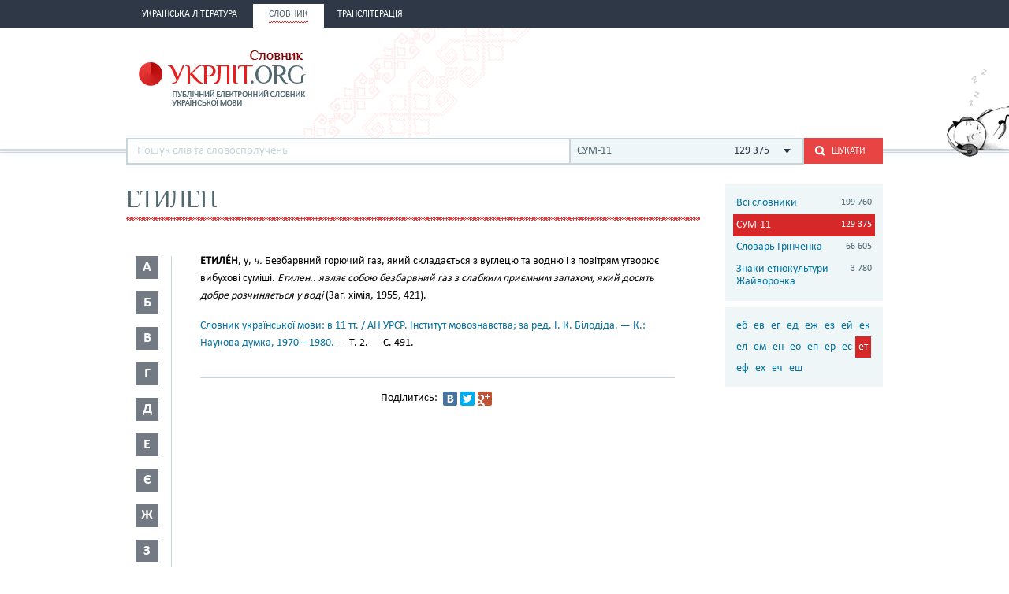

--- FILE ---
content_type: text/html; charset=utf-8
request_url: http://ukrlit.org/slovnyk/slovnyk_ukrainskoi_movy_v_11_tomakh/%D0%B5%D1%82%D0%B8%D0%BB%D0%B5%D0%BD
body_size: 9950
content:
<!DOCTYPE html><html itemscope itemtype="http://schema.org/WebPage">

<!--[if IE 8]>
<html lang="uk" class="ie8"><![endif]-->
<!--[if gt IE 8]>
<html lang="uk" itemscope itemtype="http://schema.org/WebPage"><![endif]-->

<head>
    <meta charset="utf-8">
    <meta http-equiv="X-UA-Compatible" content="IE=edge" />
    <!-- Twitter Card data -->
<meta name="twitter:card" content="summary">
<meta name="twitter:site" content="УКРЛІТ.ORG">
<meta name="twitter:title" content="етилен - СУМ-11">
<meta name="twitter:description" content="етилен - СУМ-11">
<meta name="twitter:creator" content="@author_handle">
<meta name="twitter:image" content="/img/logo-main.png">

<!-- Open Graph data -->
<meta property="og:title" content="етилен - СУМ-11"/>
<meta property="og:type" content="article"/>
<meta property="og:image" content="/img/logo-main.png"/>
<meta property="og:description" content="етилен - СУМ-11"/>
<meta property="og:site_name" content="УКРЛІТ.ORG"/>
<meta property="fb:admins" content="100000368234427, 100002068492526"/>

<!-- Schema.org markup for Google+ -->
<meta itemprop="name" content="етилен - СУМ-11">
<meta itemprop="description" content="етилен - СУМ-11">
<meta itemprop="image" content="/img/logo-main.png">
<meta name="description" content="ЕТИЛЕ́Н, у, ч. Безбарвний горючий газ, який складається з вуглецю та водню і з повітрям утворює вибухові суміші. Етилен.. являє собою безбарвний газ з слабким приємним запахом, який досить добре розчиняється у воді (Заг. хімія, 1955, 421)."><title>етилен - СУМ-11</title><link href="/min?g=css" media="screen" rel="stylesheet" type="text/css">
<link href="/slovnyk/%D0%B5%D1%82%D0%B8%D0%BB%D0%B5%D0%BD" rel="canonical">
<link href="/favicon.ico" rel="shortcut icon"></head>
<body>
<script>
    (function(i,s,o,g,r,a,m){i['GoogleAnalyticsObject']=r;i[r]=i[r]||function(){
        (i[r].q=i[r].q||[]).push(arguments)},i[r].l=1*new Date();a=s.createElement(o),
        m=s.getElementsByTagName(o)[0];a.async=1;a.src=g;m.parentNode.insertBefore(a,m)
    })(window,document,'script','//www.google-analytics.com/analytics.js','ga');

    ga('create', 'UA-2895095-1', 'auto');
    ga('send', 'pageview');
</script>
<!-- BEGIN .wrap -->
<section class="page">
    <header class="header">
    <div class="header__topper">
        <div class="header__inner">
            <nav class="nav">
                <ul><li class="nav__item"><h2><a href="&#x2F;"><span>Українська література</span></a></h2></li><li class="nav__item is-active"><h2><a href="&#x2F;slovnyk"><span>Словник</span></a></h2></li><li class="nav__item"><h2><a href="&#x2F;transliteratsiia"><span>Транслітерація</span></a></h2></li></ul>            </nav>
        </div>
    </div>

    <div class="header__content">
        <div class="header__inner">
            <div class="cat">
                <a title="Про УКРЛІТ.ORG" href="/pro_nas"><img src="/img/cat.png"
                                                                                        alt="Про УКРЛІТ.ORG" width="165"
                                                                                        height="112"></a>
            </div>

            <h1 class="logo logo_slovnik"><a href="/slovnyk"></a></h1>

            <div class="header__banner">
    <ins class="adsbygoogle"
         style="display:inline-block;width:468px;height:60px"
         data-ad-client="ca-pub-0445727382672293"
         data-ad-slot="6587698710"></ins>
    <script>
        (adsbygoogle = window.adsbygoogle || []).push({});
    </script>
</div>

            <div class="l-dictionary-search">
                <div class="dictionary-search">
                    <div class="auto-fit">
                        <input id="dict-input" type="text" placeholder="Пошук слів та словосполучень"
                               data-url="/slovnyk/search">
                        <ul id="dict-list" class="auto-fit__dropdown" style="display: none;"></ul>
                    </div>

                    <div class="l-select">
                        <div class="select">
                                                            <input id="search-dict" type="hidden"
                                       value="3">

                                <p class="select__value">
                                    <span class="select__value-left">
                                        СУМ-11                                    </span>
                                    <span class="select__value-right">
                                        129 375                                    </span>
                                </p>
                                                    </div>
                        <ul class="select__dropdown" style="display: none;">
                            <li data-attr="all">
                                <div class="select__value-left">
                                    <p class="select__value-title">Всі словники</p>

                                    <p class="select__value-text">Тлумачний он-лайн словник української мови
                                        «СЛОВНИК.УКРЛІТ.ORG» об’єднує слова та словосполучення з різних
                                        словників.</p>
                                </div>
                                <span class="select__value-right">199 760</span>
                            </li>

                                                            <li data-attr="3">
                                    <div class="select__value-left">
                                        <p class="select__value-title">СУМ-11</p>

                                        <p class="select__value-text">Словник української мови в 11 томах (СУМ-11)</p>
                                    </div>
                                    <span class="select__value-right">129 375</span>
                                </li>
                                                            <li data-attr="4">
                                    <div class="select__value-left">
                                        <p class="select__value-title">Словарь Грінченка</p>

                                        <p class="select__value-text">Грінченко. Словарь української мови</p>
                                    </div>
                                    <span class="select__value-right">66 605</span>
                                </li>
                                                            <li data-attr="1">
                                    <div class="select__value-left">
                                        <p class="select__value-title">Знаки етнокультури Жайворонка</p>

                                        <p class="select__value-text">Жайворонок. Знаки української етнокультури</p>
                                    </div>
                                    <span class="select__value-right">3 780</span>
                                </li>
                                                    </ul>
                    </div>

                    <button id="search-submit" type="submit" class="btn-search"><i class="ico-search"></i><span
                            class="uppercase">Шукати</span>
                    </button>
                </div>
            </div>
        </div>
    </div>
</header>
    <div class="container">
        <div class="main slovnik">
    <div class="slovnik__topper">
        <h2 class="h2 uppercase">етилен</h2>
    </div>
    <div class="slovnik__letters slovnik__letters_mod">
        <div class="letters">
    <ul>
                    <li class="letters__item">
                <div class="letter">
                    <p>а</p>
                </div>
                <div class="letters__dropdown letters__dropdown_opacity">
                    <ul>
                                                    <li>
                                <a href="/slovnyk/slovnyk_ukrainskoi_movy_v_11_tomakh/%D0%B0%D0%B1~">аб</a>
                            </li>
                                                    <li>
                                <a href="/slovnyk/slovnyk_ukrainskoi_movy_v_11_tomakh/%D0%B0%D0%B2~">ав</a>
                            </li>
                                                    <li>
                                <a href="/slovnyk/slovnyk_ukrainskoi_movy_v_11_tomakh/%D0%B0%D0%B3~">аг</a>
                            </li>
                                                    <li>
                                <a href="/slovnyk/slovnyk_ukrainskoi_movy_v_11_tomakh/%D0%B0%D0%B4~">ад</a>
                            </li>
                                                    <li>
                                <a href="/slovnyk/slovnyk_ukrainskoi_movy_v_11_tomakh/%D0%B0%D0%B5~">ае</a>
                            </li>
                                                    <li>
                                <a href="/slovnyk/slovnyk_ukrainskoi_movy_v_11_tomakh/%D0%B0%D1%94~">ає</a>
                            </li>
                                                    <li>
                                <a href="/slovnyk/slovnyk_ukrainskoi_movy_v_11_tomakh/%D0%B0%D0%B6~">аж</a>
                            </li>
                                                    <li>
                                <a href="/slovnyk/slovnyk_ukrainskoi_movy_v_11_tomakh/%D0%B0%D0%B7~">аз</a>
                            </li>
                                                    <li>
                                <a href="/slovnyk/slovnyk_ukrainskoi_movy_v_11_tomakh/%D0%B0%D0%B9~">ай</a>
                            </li>
                                                    <li>
                                <a href="/slovnyk/slovnyk_ukrainskoi_movy_v_11_tomakh/%D0%B0%D0%BA~">ак</a>
                            </li>
                                                    <li>
                                <a href="/slovnyk/slovnyk_ukrainskoi_movy_v_11_tomakh/%D0%B0%D0%BB~">ал</a>
                            </li>
                                                    <li>
                                <a href="/slovnyk/slovnyk_ukrainskoi_movy_v_11_tomakh/%D0%B0%D0%BC~">ам</a>
                            </li>
                                                    <li>
                                <a href="/slovnyk/slovnyk_ukrainskoi_movy_v_11_tomakh/%D0%B0%D0%BD~">ан</a>
                            </li>
                                                    <li>
                                <a href="/slovnyk/slovnyk_ukrainskoi_movy_v_11_tomakh/%D0%B0%D0%BE~">ао</a>
                            </li>
                                                    <li>
                                <a href="/slovnyk/slovnyk_ukrainskoi_movy_v_11_tomakh/%D0%B0%D0%BF~">ап</a>
                            </li>
                                                    <li>
                                <a href="/slovnyk/slovnyk_ukrainskoi_movy_v_11_tomakh/%D0%B0%D1%80~">ар</a>
                            </li>
                                                    <li>
                                <a href="/slovnyk/slovnyk_ukrainskoi_movy_v_11_tomakh/%D0%B0%D1%81~">ас</a>
                            </li>
                                                    <li>
                                <a href="/slovnyk/slovnyk_ukrainskoi_movy_v_11_tomakh/%D0%B0%D1%82~">ат</a>
                            </li>
                                                    <li>
                                <a href="/slovnyk/slovnyk_ukrainskoi_movy_v_11_tomakh/%D0%B0%D1%83~">ау</a>
                            </li>
                                                    <li>
                                <a href="/slovnyk/slovnyk_ukrainskoi_movy_v_11_tomakh/%D0%B0%D1%84~">аф</a>
                            </li>
                                                    <li>
                                <a href="/slovnyk/slovnyk_ukrainskoi_movy_v_11_tomakh/%D0%B0%D1%85~">ах</a>
                            </li>
                                                    <li>
                                <a href="/slovnyk/slovnyk_ukrainskoi_movy_v_11_tomakh/%D0%B0%D1%86~">ац</a>
                            </li>
                                                    <li>
                                <a href="/slovnyk/slovnyk_ukrainskoi_movy_v_11_tomakh/%D0%B0%D1%87~">ач</a>
                            </li>
                                                    <li>
                                <a href="/slovnyk/slovnyk_ukrainskoi_movy_v_11_tomakh/%D0%B0%D1%88~">аш</a>
                            </li>
                                                    <li>
                                <a href="/slovnyk/slovnyk_ukrainskoi_movy_v_11_tomakh/%D0%B0%D1%8F~">ая</a>
                            </li>
                                            </ul>
                </div>
            </li>
                    <li class="letters__item">
                <div class="letter">
                    <p>б</p>
                </div>
                <div class="letters__dropdown letters__dropdown_opacity">
                    <ul>
                                                    <li>
                                <a href="/slovnyk/slovnyk_ukrainskoi_movy_v_11_tomakh/%D0%B1%D0%B0~">ба</a>
                            </li>
                                                    <li>
                                <a href="/slovnyk/slovnyk_ukrainskoi_movy_v_11_tomakh/%D0%B1%D0%B3~">бг</a>
                            </li>
                                                    <li>
                                <a href="/slovnyk/slovnyk_ukrainskoi_movy_v_11_tomakh/%D0%B1%D0%B4~">бд</a>
                            </li>
                                                    <li>
                                <a href="/slovnyk/slovnyk_ukrainskoi_movy_v_11_tomakh/%D0%B1%D0%B5~">бе</a>
                            </li>
                                                    <li>
                                <a href="/slovnyk/slovnyk_ukrainskoi_movy_v_11_tomakh/%D0%B1%D1%94~">бє</a>
                            </li>
                                                    <li>
                                <a href="/slovnyk/slovnyk_ukrainskoi_movy_v_11_tomakh/%D0%B1%D0%B8~">би</a>
                            </li>
                                                    <li>
                                <a href="/slovnyk/slovnyk_ukrainskoi_movy_v_11_tomakh/%D0%B1%D1%96~">бі</a>
                            </li>
                                                    <li>
                                <a href="/slovnyk/slovnyk_ukrainskoi_movy_v_11_tomakh/%D0%B1%D0%BB~">бл</a>
                            </li>
                                                    <li>
                                <a href="/slovnyk/slovnyk_ukrainskoi_movy_v_11_tomakh/%D0%B1%D0%BE~">бо</a>
                            </li>
                                                    <li>
                                <a href="/slovnyk/slovnyk_ukrainskoi_movy_v_11_tomakh/%D0%B1%D1%80~">бр</a>
                            </li>
                                                    <li>
                                <a href="/slovnyk/slovnyk_ukrainskoi_movy_v_11_tomakh/%D0%B1%D1%83~">бу</a>
                            </li>
                                                    <li>
                                <a href="/slovnyk/slovnyk_ukrainskoi_movy_v_11_tomakh/%D0%B1%D1%8E~">бю</a>
                            </li>
                                                    <li>
                                <a href="/slovnyk/slovnyk_ukrainskoi_movy_v_11_tomakh/%D0%B1%D1%8F~">бя</a>
                            </li>
                                            </ul>
                </div>
            </li>
                    <li class="letters__item">
                <div class="letter">
                    <p>в</p>
                </div>
                <div class="letters__dropdown letters__dropdown_opacity">
                    <ul>
                                                    <li>
                                <a href="/slovnyk/slovnyk_ukrainskoi_movy_v_11_tomakh/%D0%B2%D0%B0~">ва</a>
                            </li>
                                                    <li>
                                <a href="/slovnyk/slovnyk_ukrainskoi_movy_v_11_tomakh/%D0%B2%D0%B1~">вб</a>
                            </li>
                                                    <li>
                                <a href="/slovnyk/slovnyk_ukrainskoi_movy_v_11_tomakh/%D0%B2%D0%B2~">вв</a>
                            </li>
                                                    <li>
                                <a href="/slovnyk/slovnyk_ukrainskoi_movy_v_11_tomakh/%D0%B2%D0%B3~">вг</a>
                            </li>
                                                    <li>
                                <a href="/slovnyk/slovnyk_ukrainskoi_movy_v_11_tomakh/%D0%B2%D0%B4~">вд</a>
                            </li>
                                                    <li>
                                <a href="/slovnyk/slovnyk_ukrainskoi_movy_v_11_tomakh/%D0%B2%D0%B5~">ве</a>
                            </li>
                                                    <li>
                                <a href="/slovnyk/slovnyk_ukrainskoi_movy_v_11_tomakh/%D0%B2%D0%B6~">вж</a>
                            </li>
                                                    <li>
                                <a href="/slovnyk/slovnyk_ukrainskoi_movy_v_11_tomakh/%D0%B2%D0%B7~">вз</a>
                            </li>
                                                    <li>
                                <a href="/slovnyk/slovnyk_ukrainskoi_movy_v_11_tomakh/%D0%B2%D0%B8~">ви</a>
                            </li>
                                                    <li>
                                <a href="/slovnyk/slovnyk_ukrainskoi_movy_v_11_tomakh/%D0%B2%D1%96~">ві</a>
                            </li>
                                                    <li>
                                <a href="/slovnyk/slovnyk_ukrainskoi_movy_v_11_tomakh/%D0%B2%D1%97~">вї</a>
                            </li>
                                                    <li>
                                <a href="/slovnyk/slovnyk_ukrainskoi_movy_v_11_tomakh/%D0%B2%D0%B9~">вй</a>
                            </li>
                                                    <li>
                                <a href="/slovnyk/slovnyk_ukrainskoi_movy_v_11_tomakh/%D0%B2%D0%BA~">вк</a>
                            </li>
                                                    <li>
                                <a href="/slovnyk/slovnyk_ukrainskoi_movy_v_11_tomakh/%D0%B2%D0%BB~">вл</a>
                            </li>
                                                    <li>
                                <a href="/slovnyk/slovnyk_ukrainskoi_movy_v_11_tomakh/%D0%B2%D0%BC~">вм</a>
                            </li>
                                                    <li>
                                <a href="/slovnyk/slovnyk_ukrainskoi_movy_v_11_tomakh/%D0%B2%D0%BD~">вн</a>
                            </li>
                                                    <li>
                                <a href="/slovnyk/slovnyk_ukrainskoi_movy_v_11_tomakh/%D0%B2%D0%BE~">во</a>
                            </li>
                                                    <li>
                                <a href="/slovnyk/slovnyk_ukrainskoi_movy_v_11_tomakh/%D0%B2%D0%BF~">вп</a>
                            </li>
                                                    <li>
                                <a href="/slovnyk/slovnyk_ukrainskoi_movy_v_11_tomakh/%D0%B2%D1%80~">вр</a>
                            </li>
                                                    <li>
                                <a href="/slovnyk/slovnyk_ukrainskoi_movy_v_11_tomakh/%D0%B2%D1%81~">вс</a>
                            </li>
                                                    <li>
                                <a href="/slovnyk/slovnyk_ukrainskoi_movy_v_11_tomakh/%D0%B2%D1%82~">вт</a>
                            </li>
                                                    <li>
                                <a href="/slovnyk/slovnyk_ukrainskoi_movy_v_11_tomakh/%D0%B2%D1%83~">ву</a>
                            </li>
                                                    <li>
                                <a href="/slovnyk/slovnyk_ukrainskoi_movy_v_11_tomakh/%D0%B2%D1%85~">вх</a>
                            </li>
                                                    <li>
                                <a href="/slovnyk/slovnyk_ukrainskoi_movy_v_11_tomakh/%D0%B2%D1%86~">вц</a>
                            </li>
                                                    <li>
                                <a href="/slovnyk/slovnyk_ukrainskoi_movy_v_11_tomakh/%D0%B2%D1%87~">вч</a>
                            </li>
                                                    <li>
                                <a href="/slovnyk/slovnyk_ukrainskoi_movy_v_11_tomakh/%D0%B2%D1%88~">вш</a>
                            </li>
                                                    <li>
                                <a href="/slovnyk/slovnyk_ukrainskoi_movy_v_11_tomakh/%D0%B2%D1%89~">вщ</a>
                            </li>
                                                    <li>
                                <a href="/slovnyk/slovnyk_ukrainskoi_movy_v_11_tomakh/%D0%B2%D1%8E~">вю</a>
                            </li>
                                                    <li>
                                <a href="/slovnyk/slovnyk_ukrainskoi_movy_v_11_tomakh/%D0%B2%D1%8F~">вя</a>
                            </li>
                                            </ul>
                </div>
            </li>
                    <li class="letters__item">
                <div class="letter">
                    <p>г</p>
                </div>
                <div class="letters__dropdown letters__dropdown_opacity">
                    <ul>
                                                    <li>
                                <a href="/slovnyk/slovnyk_ukrainskoi_movy_v_11_tomakh/%D0%B3%D0%B0~">га</a>
                            </li>
                                                    <li>
                                <a href="/slovnyk/slovnyk_ukrainskoi_movy_v_11_tomakh/%D0%B3%D0%B2~">гв</a>
                            </li>
                                                    <li>
                                <a href="/slovnyk/slovnyk_ukrainskoi_movy_v_11_tomakh/%D0%B3%D0%B5~">ге</a>
                            </li>
                                                    <li>
                                <a href="/slovnyk/slovnyk_ukrainskoi_movy_v_11_tomakh/%D0%B3%D0%B7~">гз</a>
                            </li>
                                                    <li>
                                <a href="/slovnyk/slovnyk_ukrainskoi_movy_v_11_tomakh/%D0%B3%D0%B8~">ги</a>
                            </li>
                                                    <li>
                                <a href="/slovnyk/slovnyk_ukrainskoi_movy_v_11_tomakh/%D0%B3%D1%96~">гі</a>
                            </li>
                                                    <li>
                                <a href="/slovnyk/slovnyk_ukrainskoi_movy_v_11_tomakh/%D0%B3%D0%BB~">гл</a>
                            </li>
                                                    <li>
                                <a href="/slovnyk/slovnyk_ukrainskoi_movy_v_11_tomakh/%D0%B3%D0%BC~">гм</a>
                            </li>
                                                    <li>
                                <a href="/slovnyk/slovnyk_ukrainskoi_movy_v_11_tomakh/%D0%B3%D0%BD~">гн</a>
                            </li>
                                                    <li>
                                <a href="/slovnyk/slovnyk_ukrainskoi_movy_v_11_tomakh/%D0%B3%D0%BE~">го</a>
                            </li>
                                                    <li>
                                <a href="/slovnyk/slovnyk_ukrainskoi_movy_v_11_tomakh/%D0%B3%D0%BF~">гп</a>
                            </li>
                                                    <li>
                                <a href="/slovnyk/slovnyk_ukrainskoi_movy_v_11_tomakh/%D0%B3%D1%80~">гр</a>
                            </li>
                                                    <li>
                                <a href="/slovnyk/slovnyk_ukrainskoi_movy_v_11_tomakh/%D0%B3%D1%81~">гс</a>
                            </li>
                                                    <li>
                                <a href="/slovnyk/slovnyk_ukrainskoi_movy_v_11_tomakh/%D0%B3%D1%83~">гу</a>
                            </li>
                                                    <li>
                                <a href="/slovnyk/slovnyk_ukrainskoi_movy_v_11_tomakh/%D0%B3%D1%8F~">гя</a>
                            </li>
                                            </ul>
                </div>
            </li>
                    <li class="letters__item">
                <div class="letter">
                    <p>д</p>
                </div>
                <div class="letters__dropdown letters__dropdown_opacity">
                    <ul>
                                                    <li>
                                <a href="/slovnyk/slovnyk_ukrainskoi_movy_v_11_tomakh/%D0%B4%D0%B0~">да</a>
                            </li>
                                                    <li>
                                <a href="/slovnyk/slovnyk_ukrainskoi_movy_v_11_tomakh/%D0%B4%D0%B1~">дб</a>
                            </li>
                                                    <li>
                                <a href="/slovnyk/slovnyk_ukrainskoi_movy_v_11_tomakh/%D0%B4%D0%B2~">дв</a>
                            </li>
                                                    <li>
                                <a href="/slovnyk/slovnyk_ukrainskoi_movy_v_11_tomakh/%D0%B4%D0%B5~">де</a>
                            </li>
                                                    <li>
                                <a href="/slovnyk/slovnyk_ukrainskoi_movy_v_11_tomakh/%D0%B4%D0%B6~">дж</a>
                            </li>
                                                    <li>
                                <a href="/slovnyk/slovnyk_ukrainskoi_movy_v_11_tomakh/%D0%B4%D0%B7~">дз</a>
                            </li>
                                                    <li>
                                <a href="/slovnyk/slovnyk_ukrainskoi_movy_v_11_tomakh/%D0%B4%D0%B8~">ди</a>
                            </li>
                                                    <li>
                                <a href="/slovnyk/slovnyk_ukrainskoi_movy_v_11_tomakh/%D0%B4%D1%96~">ді</a>
                            </li>
                                                    <li>
                                <a href="/slovnyk/slovnyk_ukrainskoi_movy_v_11_tomakh/%D0%B4%D0%BB~">дл</a>
                            </li>
                                                    <li>
                                <a href="/slovnyk/slovnyk_ukrainskoi_movy_v_11_tomakh/%D0%B4%D0%BC~">дм</a>
                            </li>
                                                    <li>
                                <a href="/slovnyk/slovnyk_ukrainskoi_movy_v_11_tomakh/%D0%B4%D0%BD~">дн</a>
                            </li>
                                                    <li>
                                <a href="/slovnyk/slovnyk_ukrainskoi_movy_v_11_tomakh/%D0%B4%D0%BE~">до</a>
                            </li>
                                                    <li>
                                <a href="/slovnyk/slovnyk_ukrainskoi_movy_v_11_tomakh/%D0%B4%D0%BF~">дп</a>
                            </li>
                                                    <li>
                                <a href="/slovnyk/slovnyk_ukrainskoi_movy_v_11_tomakh/%D0%B4%D1%80~">др</a>
                            </li>
                                                    <li>
                                <a href="/slovnyk/slovnyk_ukrainskoi_movy_v_11_tomakh/%D0%B4%D1%83~">ду</a>
                            </li>
                                                    <li>
                                <a href="/slovnyk/slovnyk_ukrainskoi_movy_v_11_tomakh/%D0%B4%D1%8C~">дь</a>
                            </li>
                                                    <li>
                                <a href="/slovnyk/slovnyk_ukrainskoi_movy_v_11_tomakh/%D0%B4%D1%8E~">дю</a>
                            </li>
                                                    <li>
                                <a href="/slovnyk/slovnyk_ukrainskoi_movy_v_11_tomakh/%D0%B4%D1%8F~">дя</a>
                            </li>
                                            </ul>
                </div>
            </li>
                    <li class="letters__item">
                <div class="letter">
                    <p>е</p>
                </div>
                <div class="letters__dropdown letters__dropdown_opacity">
                    <ul>
                                                    <li>
                                <a href="/slovnyk/slovnyk_ukrainskoi_movy_v_11_tomakh/%D0%B5%D0%B1~">еб</a>
                            </li>
                                                    <li>
                                <a href="/slovnyk/slovnyk_ukrainskoi_movy_v_11_tomakh/%D0%B5%D0%B2~">ев</a>
                            </li>
                                                    <li>
                                <a href="/slovnyk/slovnyk_ukrainskoi_movy_v_11_tomakh/%D0%B5%D0%B3~">ег</a>
                            </li>
                                                    <li>
                                <a href="/slovnyk/slovnyk_ukrainskoi_movy_v_11_tomakh/%D0%B5%D0%B4~">ед</a>
                            </li>
                                                    <li>
                                <a href="/slovnyk/slovnyk_ukrainskoi_movy_v_11_tomakh/%D0%B5%D0%B6~">еж</a>
                            </li>
                                                    <li>
                                <a href="/slovnyk/slovnyk_ukrainskoi_movy_v_11_tomakh/%D0%B5%D0%B7~">ез</a>
                            </li>
                                                    <li>
                                <a href="/slovnyk/slovnyk_ukrainskoi_movy_v_11_tomakh/%D0%B5%D0%B9~">ей</a>
                            </li>
                                                    <li>
                                <a href="/slovnyk/slovnyk_ukrainskoi_movy_v_11_tomakh/%D0%B5%D0%BA~">ек</a>
                            </li>
                                                    <li>
                                <a href="/slovnyk/slovnyk_ukrainskoi_movy_v_11_tomakh/%D0%B5%D0%BB~">ел</a>
                            </li>
                                                    <li>
                                <a href="/slovnyk/slovnyk_ukrainskoi_movy_v_11_tomakh/%D0%B5%D0%BC~">ем</a>
                            </li>
                                                    <li>
                                <a href="/slovnyk/slovnyk_ukrainskoi_movy_v_11_tomakh/%D0%B5%D0%BD~">ен</a>
                            </li>
                                                    <li>
                                <a href="/slovnyk/slovnyk_ukrainskoi_movy_v_11_tomakh/%D0%B5%D0%BE~">ео</a>
                            </li>
                                                    <li>
                                <a href="/slovnyk/slovnyk_ukrainskoi_movy_v_11_tomakh/%D0%B5%D0%BF~">еп</a>
                            </li>
                                                    <li>
                                <a href="/slovnyk/slovnyk_ukrainskoi_movy_v_11_tomakh/%D0%B5%D1%80~">ер</a>
                            </li>
                                                    <li>
                                <a href="/slovnyk/slovnyk_ukrainskoi_movy_v_11_tomakh/%D0%B5%D1%81~">ес</a>
                            </li>
                                                    <li>
                                <a href="/slovnyk/slovnyk_ukrainskoi_movy_v_11_tomakh/%D0%B5%D1%82~">ет</a>
                            </li>
                                                    <li>
                                <a href="/slovnyk/slovnyk_ukrainskoi_movy_v_11_tomakh/%D0%B5%D1%84~">еф</a>
                            </li>
                                                    <li>
                                <a href="/slovnyk/slovnyk_ukrainskoi_movy_v_11_tomakh/%D0%B5%D1%85~">ех</a>
                            </li>
                                                    <li>
                                <a href="/slovnyk/slovnyk_ukrainskoi_movy_v_11_tomakh/%D0%B5%D1%87~">еч</a>
                            </li>
                                                    <li>
                                <a href="/slovnyk/slovnyk_ukrainskoi_movy_v_11_tomakh/%D0%B5%D1%88~">еш</a>
                            </li>
                                            </ul>
                </div>
            </li>
                    <li class="letters__item">
                <div class="letter">
                    <p>є</p>
                </div>
                <div class="letters__dropdown letters__dropdown_opacity">
                    <ul>
                                                    <li>
                                <a href="/slovnyk/slovnyk_ukrainskoi_movy_v_11_tomakh/%D1%94%D0%B2~">єв</a>
                            </li>
                                                    <li>
                                <a href="/slovnyk/slovnyk_ukrainskoi_movy_v_11_tomakh/%D1%94%D0%B3~">єг</a>
                            </li>
                                                    <li>
                                <a href="/slovnyk/slovnyk_ukrainskoi_movy_v_11_tomakh/%D1%94%D0%B4~">єд</a>
                            </li>
                                                    <li>
                                <a href="/slovnyk/slovnyk_ukrainskoi_movy_v_11_tomakh/%D1%94%D0%B5~">єе</a>
                            </li>
                                                    <li>
                                <a href="/slovnyk/slovnyk_ukrainskoi_movy_v_11_tomakh/%D1%94%D0%B6~">єж</a>
                            </li>
                                                    <li>
                                <a href="/slovnyk/slovnyk_ukrainskoi_movy_v_11_tomakh/%D1%94%D0%B7~">єз</a>
                            </li>
                                                    <li>
                                <a href="/slovnyk/slovnyk_ukrainskoi_movy_v_11_tomakh/%D1%94%D0%B9~">єй</a>
                            </li>
                                                    <li>
                                <a href="/slovnyk/slovnyk_ukrainskoi_movy_v_11_tomakh/%D1%94%D0%BB~">єл</a>
                            </li>
                                                    <li>
                                <a href="/slovnyk/slovnyk_ukrainskoi_movy_v_11_tomakh/%D1%94%D0%BC~">єм</a>
                            </li>
                                                    <li>
                                <a href="/slovnyk/slovnyk_ukrainskoi_movy_v_11_tomakh/%D1%94%D0%BD~">єн</a>
                            </li>
                                                    <li>
                                <a href="/slovnyk/slovnyk_ukrainskoi_movy_v_11_tomakh/%D1%94%D0%BF~">єп</a>
                            </li>
                                                    <li>
                                <a href="/slovnyk/slovnyk_ukrainskoi_movy_v_11_tomakh/%D1%94%D1%80~">єр</a>
                            </li>
                                                    <li>
                                <a href="/slovnyk/slovnyk_ukrainskoi_movy_v_11_tomakh/%D1%94%D1%81~">єс</a>
                            </li>
                                                    <li>
                                <a href="/slovnyk/slovnyk_ukrainskoi_movy_v_11_tomakh/%D1%94%D1%84~">єф</a>
                            </li>
                                                    <li>
                                <a href="/slovnyk/slovnyk_ukrainskoi_movy_v_11_tomakh/%D1%94%D1%85~">єх</a>
                            </li>
                                            </ul>
                </div>
            </li>
                    <li class="letters__item">
                <div class="letter">
                    <p>ж</p>
                </div>
                <div class="letters__dropdown letters__dropdown_opacity">
                    <ul>
                                                    <li>
                                <a href="/slovnyk/slovnyk_ukrainskoi_movy_v_11_tomakh/%D0%B6%D0%B0~">жа</a>
                            </li>
                                                    <li>
                                <a href="/slovnyk/slovnyk_ukrainskoi_movy_v_11_tomakh/%D0%B6%D0%B1~">жб</a>
                            </li>
                                                    <li>
                                <a href="/slovnyk/slovnyk_ukrainskoi_movy_v_11_tomakh/%D0%B6%D0%B2~">жв</a>
                            </li>
                                                    <li>
                                <a href="/slovnyk/slovnyk_ukrainskoi_movy_v_11_tomakh/%D0%B6%D0%B3~">жг</a>
                            </li>
                                                    <li>
                                <a href="/slovnyk/slovnyk_ukrainskoi_movy_v_11_tomakh/%D0%B6%D0%B4~">жд</a>
                            </li>
                                                    <li>
                                <a href="/slovnyk/slovnyk_ukrainskoi_movy_v_11_tomakh/%D0%B6%D0%B5~">же</a>
                            </li>
                                                    <li>
                                <a href="/slovnyk/slovnyk_ukrainskoi_movy_v_11_tomakh/%D0%B6%D0%B8~">жи</a>
                            </li>
                                                    <li>
                                <a href="/slovnyk/slovnyk_ukrainskoi_movy_v_11_tomakh/%D0%B6%D1%96~">жі</a>
                            </li>
                                                    <li>
                                <a href="/slovnyk/slovnyk_ukrainskoi_movy_v_11_tomakh/%D0%B6%D0%BB~">жл</a>
                            </li>
                                                    <li>
                                <a href="/slovnyk/slovnyk_ukrainskoi_movy_v_11_tomakh/%D0%B6%D0%BC~">жм</a>
                            </li>
                                                    <li>
                                <a href="/slovnyk/slovnyk_ukrainskoi_movy_v_11_tomakh/%D0%B6%D0%BD~">жн</a>
                            </li>
                                                    <li>
                                <a href="/slovnyk/slovnyk_ukrainskoi_movy_v_11_tomakh/%D0%B6%D0%BE~">жо</a>
                            </li>
                                                    <li>
                                <a href="/slovnyk/slovnyk_ukrainskoi_movy_v_11_tomakh/%D0%B6%D1%80~">жр</a>
                            </li>
                                                    <li>
                                <a href="/slovnyk/slovnyk_ukrainskoi_movy_v_11_tomakh/%D0%B6%D1%83~">жу</a>
                            </li>
                                                    <li>
                                <a href="/slovnyk/slovnyk_ukrainskoi_movy_v_11_tomakh/%D0%B6%D1%8E~">жю</a>
                            </li>
                                            </ul>
                </div>
            </li>
                    <li class="letters__item">
                <div class="letter">
                    <p>з</p>
                </div>
                <div class="letters__dropdown letters__dropdown_opacity">
                    <ul>
                                                    <li>
                                <a href="/slovnyk/slovnyk_ukrainskoi_movy_v_11_tomakh/%D0%B7%D0%B0~">за</a>
                            </li>
                                                    <li>
                                <a href="/slovnyk/slovnyk_ukrainskoi_movy_v_11_tomakh/%D0%B7%D0%B1~">зб</a>
                            </li>
                                                    <li>
                                <a href="/slovnyk/slovnyk_ukrainskoi_movy_v_11_tomakh/%D0%B7%D0%B2~">зв</a>
                            </li>
                                                    <li>
                                <a href="/slovnyk/slovnyk_ukrainskoi_movy_v_11_tomakh/%D0%B7%D0%B3~">зг</a>
                            </li>
                                                    <li>
                                <a href="/slovnyk/slovnyk_ukrainskoi_movy_v_11_tomakh/%D0%B7%D0%B4~">зд</a>
                            </li>
                                                    <li>
                                <a href="/slovnyk/slovnyk_ukrainskoi_movy_v_11_tomakh/%D0%B7%D0%B5~">зе</a>
                            </li>
                                                    <li>
                                <a href="/slovnyk/slovnyk_ukrainskoi_movy_v_11_tomakh/%D0%B7%D1%94~">зє</a>
                            </li>
                                                    <li>
                                <a href="/slovnyk/slovnyk_ukrainskoi_movy_v_11_tomakh/%D0%B7%D0%B6~">зж</a>
                            </li>
                                                    <li>
                                <a href="/slovnyk/slovnyk_ukrainskoi_movy_v_11_tomakh/%D0%B7%D0%B7~">зз</a>
                            </li>
                                                    <li>
                                <a href="/slovnyk/slovnyk_ukrainskoi_movy_v_11_tomakh/%D0%B7%D0%B8~">зи</a>
                            </li>
                                                    <li>
                                <a href="/slovnyk/slovnyk_ukrainskoi_movy_v_11_tomakh/%D0%B7%D1%96~">зі</a>
                            </li>
                                                    <li>
                                <a href="/slovnyk/slovnyk_ukrainskoi_movy_v_11_tomakh/%D0%B7%D1%97~">зї</a>
                            </li>
                                                    <li>
                                <a href="/slovnyk/slovnyk_ukrainskoi_movy_v_11_tomakh/%D0%B7%D0%B9~">зй</a>
                            </li>
                                                    <li>
                                <a href="/slovnyk/slovnyk_ukrainskoi_movy_v_11_tomakh/%D0%B7%D0%BB~">зл</a>
                            </li>
                                                    <li>
                                <a href="/slovnyk/slovnyk_ukrainskoi_movy_v_11_tomakh/%D0%B7%D0%BC~">зм</a>
                            </li>
                                                    <li>
                                <a href="/slovnyk/slovnyk_ukrainskoi_movy_v_11_tomakh/%D0%B7%D0%BD~">зн</a>
                            </li>
                                                    <li>
                                <a href="/slovnyk/slovnyk_ukrainskoi_movy_v_11_tomakh/%D0%B7%D0%BE~">зо</a>
                            </li>
                                                    <li>
                                <a href="/slovnyk/slovnyk_ukrainskoi_movy_v_11_tomakh/%D0%B7%D0%BF~">зп</a>
                            </li>
                                                    <li>
                                <a href="/slovnyk/slovnyk_ukrainskoi_movy_v_11_tomakh/%D0%B7%D1%80~">зр</a>
                            </li>
                                                    <li>
                                <a href="/slovnyk/slovnyk_ukrainskoi_movy_v_11_tomakh/%D0%B7%D1%81~">зс</a>
                            </li>
                                                    <li>
                                <a href="/slovnyk/slovnyk_ukrainskoi_movy_v_11_tomakh/%D0%B7%D1%83~">зу</a>
                            </li>
                                                    <li>
                                <a href="/slovnyk/slovnyk_ukrainskoi_movy_v_11_tomakh/%D0%B7%D1%86~">зц</a>
                            </li>
                                                    <li>
                                <a href="/slovnyk/slovnyk_ukrainskoi_movy_v_11_tomakh/%D0%B7%D1%87~">зч</a>
                            </li>
                                                    <li>
                                <a href="/slovnyk/slovnyk_ukrainskoi_movy_v_11_tomakh/%D0%B7%D1%88~">зш</a>
                            </li>
                                                    <li>
                                <a href="/slovnyk/slovnyk_ukrainskoi_movy_v_11_tomakh/%D0%B7%D1%89~">зщ</a>
                            </li>
                                                    <li>
                                <a href="/slovnyk/slovnyk_ukrainskoi_movy_v_11_tomakh/%D0%B7%D1%8E~">зю</a>
                            </li>
                                                    <li>
                                <a href="/slovnyk/slovnyk_ukrainskoi_movy_v_11_tomakh/%D0%B7%D1%8F~">зя</a>
                            </li>
                                            </ul>
                </div>
            </li>
                    <li class="letters__item">
                <div class="letter">
                    <p>і</p>
                </div>
                <div class="letters__dropdown letters__dropdown_opacity">
                    <ul>
                                                    <li>
                                <a href="/slovnyk/slovnyk_ukrainskoi_movy_v_11_tomakh/%D1%96%D0%B1~">іб</a>
                            </li>
                                                    <li>
                                <a href="/slovnyk/slovnyk_ukrainskoi_movy_v_11_tomakh/%D1%96%D0%B2~">ів</a>
                            </li>
                                                    <li>
                                <a href="/slovnyk/slovnyk_ukrainskoi_movy_v_11_tomakh/%D1%96%D0%B3~">іг</a>
                            </li>
                                                    <li>
                                <a href="/slovnyk/slovnyk_ukrainskoi_movy_v_11_tomakh/%D1%96%D0%B4~">ід</a>
                            </li>
                                                    <li>
                                <a href="/slovnyk/slovnyk_ukrainskoi_movy_v_11_tomakh/%D1%96%D1%94~">іє</a>
                            </li>
                                                    <li>
                                <a href="/slovnyk/slovnyk_ukrainskoi_movy_v_11_tomakh/%D1%96%D0%B6~">іж</a>
                            </li>
                                                    <li>
                                <a href="/slovnyk/slovnyk_ukrainskoi_movy_v_11_tomakh/%D1%96%D0%B7~">із</a>
                            </li>
                                                    <li>
                                <a href="/slovnyk/slovnyk_ukrainskoi_movy_v_11_tomakh/%D1%96%D0%BA~">ік</a>
                            </li>
                                                    <li>
                                <a href="/slovnyk/slovnyk_ukrainskoi_movy_v_11_tomakh/%D1%96%D0%BB~">іл</a>
                            </li>
                                                    <li>
                                <a href="/slovnyk/slovnyk_ukrainskoi_movy_v_11_tomakh/%D1%96%D0%BC~">ім</a>
                            </li>
                                                    <li>
                                <a href="/slovnyk/slovnyk_ukrainskoi_movy_v_11_tomakh/%D1%96%D0%BD~">ін</a>
                            </li>
                                                    <li>
                                <a href="/slovnyk/slovnyk_ukrainskoi_movy_v_11_tomakh/%D1%96%D0%BE~">іо</a>
                            </li>
                                                    <li>
                                <a href="/slovnyk/slovnyk_ukrainskoi_movy_v_11_tomakh/%D1%96%D0%BF~">іп</a>
                            </li>
                                                    <li>
                                <a href="/slovnyk/slovnyk_ukrainskoi_movy_v_11_tomakh/%D1%96%D1%80~">ір</a>
                            </li>
                                                    <li>
                                <a href="/slovnyk/slovnyk_ukrainskoi_movy_v_11_tomakh/%D1%96%D1%81~">іс</a>
                            </li>
                                                    <li>
                                <a href="/slovnyk/slovnyk_ukrainskoi_movy_v_11_tomakh/%D1%96%D1%82~">іт</a>
                            </li>
                                                    <li>
                                <a href="/slovnyk/slovnyk_ukrainskoi_movy_v_11_tomakh/%D1%96%D1%83~">іу</a>
                            </li>
                                                    <li>
                                <a href="/slovnyk/slovnyk_ukrainskoi_movy_v_11_tomakh/%D1%96%D1%85~">іх</a>
                            </li>
                                                    <li>
                                <a href="/slovnyk/slovnyk_ukrainskoi_movy_v_11_tomakh/%D1%96%D1%88~">іш</a>
                            </li>
                                            </ul>
                </div>
            </li>
                    <li class="letters__item">
                <div class="letter">
                    <p>ї</p>
                </div>
                <div class="letters__dropdown letters__dropdown_opacity">
                    <ul>
                                                    <li>
                                <a href="/slovnyk/slovnyk_ukrainskoi_movy_v_11_tomakh/%D1%97%D0%B4~">їд</a>
                            </li>
                                                    <li>
                                <a href="/slovnyk/slovnyk_ukrainskoi_movy_v_11_tomakh/%D1%97%D0%B6~">їж</a>
                            </li>
                                                    <li>
                                <a href="/slovnyk/slovnyk_ukrainskoi_movy_v_11_tomakh/%D1%97%D0%B7~">їз</a>
                            </li>
                                                    <li>
                                <a href="/slovnyk/slovnyk_ukrainskoi_movy_v_11_tomakh/%D1%97%D0%B9~">їй</a>
                            </li>
                                                    <li>
                                <a href="/slovnyk/slovnyk_ukrainskoi_movy_v_11_tomakh/%D1%97%D1%81~">їс</a>
                            </li>
                                                    <li>
                                <a href="/slovnyk/slovnyk_ukrainskoi_movy_v_11_tomakh/%D1%97%D1%85~">їх</a>
                            </li>
                                            </ul>
                </div>
            </li>
                    <li class="letters__item">
                <div class="letter">
                    <p>й</p>
                </div>
                <div class="letters__dropdown letters__dropdown_opacity">
                    <ul>
                                                    <li>
                                <a href="/slovnyk/slovnyk_ukrainskoi_movy_v_11_tomakh/%D0%B9%D0%BC~">йм</a>
                            </li>
                                                    <li>
                                <a href="/slovnyk/slovnyk_ukrainskoi_movy_v_11_tomakh/%D0%B9%D0%BD~">йн</a>
                            </li>
                                                    <li>
                                <a href="/slovnyk/slovnyk_ukrainskoi_movy_v_11_tomakh/%D0%B9%D0%BE~">йо</a>
                            </li>
                                                    <li>
                                <a href="/slovnyk/slovnyk_ukrainskoi_movy_v_11_tomakh/%D0%B9%D1%82~">йт</a>
                            </li>
                                            </ul>
                </div>
            </li>
                    <li class="letters__item">
                <div class="letter">
                    <p>к</p>
                </div>
                <div class="letters__dropdown letters__dropdown_opacity">
                    <ul>
                                                    <li>
                                <a href="/slovnyk/slovnyk_ukrainskoi_movy_v_11_tomakh/%D0%BA%D0%B0~">ка</a>
                            </li>
                                                    <li>
                                <a href="/slovnyk/slovnyk_ukrainskoi_movy_v_11_tomakh/%D0%BA%D0%B2~">кв</a>
                            </li>
                                                    <li>
                                <a href="/slovnyk/slovnyk_ukrainskoi_movy_v_11_tomakh/%D0%BA%D0%B5~">ке</a>
                            </li>
                                                    <li>
                                <a href="/slovnyk/slovnyk_ukrainskoi_movy_v_11_tomakh/%D0%BA%D0%B8~">ки</a>
                            </li>
                                                    <li>
                                <a href="/slovnyk/slovnyk_ukrainskoi_movy_v_11_tomakh/%D0%BA%D1%96~">кі</a>
                            </li>
                                                    <li>
                                <a href="/slovnyk/slovnyk_ukrainskoi_movy_v_11_tomakh/%D0%BA%D0%BB~">кл</a>
                            </li>
                                                    <li>
                                <a href="/slovnyk/slovnyk_ukrainskoi_movy_v_11_tomakh/%D0%BA%D0%BC~">км</a>
                            </li>
                                                    <li>
                                <a href="/slovnyk/slovnyk_ukrainskoi_movy_v_11_tomakh/%D0%BA%D0%BD~">кн</a>
                            </li>
                                                    <li>
                                <a href="/slovnyk/slovnyk_ukrainskoi_movy_v_11_tomakh/%D0%BA%D0%BE~">ко</a>
                            </li>
                                                    <li>
                                <a href="/slovnyk/slovnyk_ukrainskoi_movy_v_11_tomakh/%D0%BA%D0%BF~">кп</a>
                            </li>
                                                    <li>
                                <a href="/slovnyk/slovnyk_ukrainskoi_movy_v_11_tomakh/%D0%BA%D1%80~">кр</a>
                            </li>
                                                    <li>
                                <a href="/slovnyk/slovnyk_ukrainskoi_movy_v_11_tomakh/%D0%BA%D1%81~">кс</a>
                            </li>
                                                    <li>
                                <a href="/slovnyk/slovnyk_ukrainskoi_movy_v_11_tomakh/%D0%BA%D1%82~">кт</a>
                            </li>
                                                    <li>
                                <a href="/slovnyk/slovnyk_ukrainskoi_movy_v_11_tomakh/%D0%BA%D1%83~">ку</a>
                            </li>
                                                    <li>
                                <a href="/slovnyk/slovnyk_ukrainskoi_movy_v_11_tomakh/%D0%BA%D1%85~">кх</a>
                            </li>
                                                    <li>
                                <a href="/slovnyk/slovnyk_ukrainskoi_movy_v_11_tomakh/%D0%BA%D1%88~">кш</a>
                            </li>
                                                    <li>
                                <a href="/slovnyk/slovnyk_ukrainskoi_movy_v_11_tomakh/%D0%BA%D1%8E~">кю</a>
                            </li>
                                                    <li>
                                <a href="/slovnyk/slovnyk_ukrainskoi_movy_v_11_tomakh/%D0%BA%D1%8F~">кя</a>
                            </li>
                                            </ul>
                </div>
            </li>
                    <li class="letters__item">
                <div class="letter">
                    <p>л</p>
                </div>
                <div class="letters__dropdown letters__dropdown_opacity">
                    <ul>
                                                    <li>
                                <a href="/slovnyk/slovnyk_ukrainskoi_movy_v_11_tomakh/%D0%BB%D0%B0~">ла</a>
                            </li>
                                                    <li>
                                <a href="/slovnyk/slovnyk_ukrainskoi_movy_v_11_tomakh/%D0%BB%D0%B5~">ле</a>
                            </li>
                                                    <li>
                                <a href="/slovnyk/slovnyk_ukrainskoi_movy_v_11_tomakh/%D0%BB%D0%B6~">лж</a>
                            </li>
                                                    <li>
                                <a href="/slovnyk/slovnyk_ukrainskoi_movy_v_11_tomakh/%D0%BB%D0%B8~">ли</a>
                            </li>
                                                    <li>
                                <a href="/slovnyk/slovnyk_ukrainskoi_movy_v_11_tomakh/%D0%BB%D1%96~">лі</a>
                            </li>
                                                    <li>
                                <a href="/slovnyk/slovnyk_ukrainskoi_movy_v_11_tomakh/%D0%BB%D0%BA~">лк</a>
                            </li>
                                                    <li>
                                <a href="/slovnyk/slovnyk_ukrainskoi_movy_v_11_tomakh/%D0%BB%D0%BB~">лл</a>
                            </li>
                                                    <li>
                                <a href="/slovnyk/slovnyk_ukrainskoi_movy_v_11_tomakh/%D0%BB%D0%BE~">ло</a>
                            </li>
                                                    <li>
                                <a href="/slovnyk/slovnyk_ukrainskoi_movy_v_11_tomakh/%D0%BB%D1%83~">лу</a>
                            </li>
                                                    <li>
                                <a href="/slovnyk/slovnyk_ukrainskoi_movy_v_11_tomakh/%D0%BB%D1%8C~">ль</a>
                            </li>
                                                    <li>
                                <a href="/slovnyk/slovnyk_ukrainskoi_movy_v_11_tomakh/%D0%BB%D1%8E~">лю</a>
                            </li>
                                                    <li>
                                <a href="/slovnyk/slovnyk_ukrainskoi_movy_v_11_tomakh/%D0%BB%D1%8F~">ля</a>
                            </li>
                                            </ul>
                </div>
            </li>
                    <li class="letters__item">
                <div class="letter">
                    <p>м</p>
                </div>
                <div class="letters__dropdown letters__dropdown_opacity">
                    <ul>
                                                    <li>
                                <a href="/slovnyk/slovnyk_ukrainskoi_movy_v_11_tomakh/%D0%BC%D0%B0~">ма</a>
                            </li>
                                                    <li>
                                <a href="/slovnyk/slovnyk_ukrainskoi_movy_v_11_tomakh/%D0%BC%D0%B5~">ме</a>
                            </li>
                                                    <li>
                                <a href="/slovnyk/slovnyk_ukrainskoi_movy_v_11_tomakh/%D0%BC%D0%B6~">мж</a>
                            </li>
                                                    <li>
                                <a href="/slovnyk/slovnyk_ukrainskoi_movy_v_11_tomakh/%D0%BC%D0%B7~">мз</a>
                            </li>
                                                    <li>
                                <a href="/slovnyk/slovnyk_ukrainskoi_movy_v_11_tomakh/%D0%BC%D0%B8~">ми</a>
                            </li>
                                                    <li>
                                <a href="/slovnyk/slovnyk_ukrainskoi_movy_v_11_tomakh/%D0%BC%D1%96~">мі</a>
                            </li>
                                                    <li>
                                <a href="/slovnyk/slovnyk_ukrainskoi_movy_v_11_tomakh/%D0%BC%D0%BB~">мл</a>
                            </li>
                                                    <li>
                                <a href="/slovnyk/slovnyk_ukrainskoi_movy_v_11_tomakh/%D0%BC%D0%BD~">мн</a>
                            </li>
                                                    <li>
                                <a href="/slovnyk/slovnyk_ukrainskoi_movy_v_11_tomakh/%D0%BC%D0%BE~">мо</a>
                            </li>
                                                    <li>
                                <a href="/slovnyk/slovnyk_ukrainskoi_movy_v_11_tomakh/%D0%BC%D1%80~">мр</a>
                            </li>
                                                    <li>
                                <a href="/slovnyk/slovnyk_ukrainskoi_movy_v_11_tomakh/%D0%BC%D1%81~">мс</a>
                            </li>
                                                    <li>
                                <a href="/slovnyk/slovnyk_ukrainskoi_movy_v_11_tomakh/%D0%BC%D1%82~">мт</a>
                            </li>
                                                    <li>
                                <a href="/slovnyk/slovnyk_ukrainskoi_movy_v_11_tomakh/%D0%BC%D1%83~">му</a>
                            </li>
                                                    <li>
                                <a href="/slovnyk/slovnyk_ukrainskoi_movy_v_11_tomakh/%D0%BC%D1%87~">мч</a>
                            </li>
                                                    <li>
                                <a href="/slovnyk/slovnyk_ukrainskoi_movy_v_11_tomakh/%D0%BC%D1%8E~">мю</a>
                            </li>
                                                    <li>
                                <a href="/slovnyk/slovnyk_ukrainskoi_movy_v_11_tomakh/%D0%BC%D1%8F~">мя</a>
                            </li>
                                            </ul>
                </div>
            </li>
                    <li class="letters__item">
                <div class="letter">
                    <p>н</p>
                </div>
                <div class="letters__dropdown letters__dropdown_opacity">
                    <ul>
                                                    <li>
                                <a href="/slovnyk/slovnyk_ukrainskoi_movy_v_11_tomakh/%D0%BD%D0%B0~">на</a>
                            </li>
                                                    <li>
                                <a href="/slovnyk/slovnyk_ukrainskoi_movy_v_11_tomakh/%D0%BD%D0%B3~">нг</a>
                            </li>
                                                    <li>
                                <a href="/slovnyk/slovnyk_ukrainskoi_movy_v_11_tomakh/%D0%BD%D0%B5~">не</a>
                            </li>
                                                    <li>
                                <a href="/slovnyk/slovnyk_ukrainskoi_movy_v_11_tomakh/%D0%BD%D0%B8~">ни</a>
                            </li>
                                                    <li>
                                <a href="/slovnyk/slovnyk_ukrainskoi_movy_v_11_tomakh/%D0%BD%D1%96~">ні</a>
                            </li>
                                                    <li>
                                <a href="/slovnyk/slovnyk_ukrainskoi_movy_v_11_tomakh/%D0%BD%D0%BE~">но</a>
                            </li>
                                                    <li>
                                <a href="/slovnyk/slovnyk_ukrainskoi_movy_v_11_tomakh/%D0%BD%D1%83~">ну</a>
                            </li>
                                                    <li>
                                <a href="/slovnyk/slovnyk_ukrainskoi_movy_v_11_tomakh/%D0%BD%D1%8C~">нь</a>
                            </li>
                                                    <li>
                                <a href="/slovnyk/slovnyk_ukrainskoi_movy_v_11_tomakh/%D0%BD%D1%8E~">ню</a>
                            </li>
                                                    <li>
                                <a href="/slovnyk/slovnyk_ukrainskoi_movy_v_11_tomakh/%D0%BD%D1%8F~">ня</a>
                            </li>
                                            </ul>
                </div>
            </li>
                    <li class="letters__item">
                <div class="letter">
                    <p>о</p>
                </div>
                <div class="letters__dropdown letters__dropdown_opacity">
                    <ul>
                                                    <li>
                                <a href="/slovnyk/slovnyk_ukrainskoi_movy_v_11_tomakh/%D0%BE%D0%B0~">оа</a>
                            </li>
                                                    <li>
                                <a href="/slovnyk/slovnyk_ukrainskoi_movy_v_11_tomakh/%D0%BE%D0%B1~">об</a>
                            </li>
                                                    <li>
                                <a href="/slovnyk/slovnyk_ukrainskoi_movy_v_11_tomakh/%D0%BE%D0%B2~">ов</a>
                            </li>
                                                    <li>
                                <a href="/slovnyk/slovnyk_ukrainskoi_movy_v_11_tomakh/%D0%BE%D0%B3~">ог</a>
                            </li>
                                                    <li>
                                <a href="/slovnyk/slovnyk_ukrainskoi_movy_v_11_tomakh/%D0%BE%D0%B4~">од</a>
                            </li>
                                                    <li>
                                <a href="/slovnyk/slovnyk_ukrainskoi_movy_v_11_tomakh/%D0%BE%D1%94~">оє</a>
                            </li>
                                                    <li>
                                <a href="/slovnyk/slovnyk_ukrainskoi_movy_v_11_tomakh/%D0%BE%D0%B6~">ож</a>
                            </li>
                                                    <li>
                                <a href="/slovnyk/slovnyk_ukrainskoi_movy_v_11_tomakh/%D0%BE%D0%B7~">оз</a>
                            </li>
                                                    <li>
                                <a href="/slovnyk/slovnyk_ukrainskoi_movy_v_11_tomakh/%D0%BE%D1%97~">ої</a>
                            </li>
                                                    <li>
                                <a href="/slovnyk/slovnyk_ukrainskoi_movy_v_11_tomakh/%D0%BE%D0%B9~">ой</a>
                            </li>
                                                    <li>
                                <a href="/slovnyk/slovnyk_ukrainskoi_movy_v_11_tomakh/%D0%BE%D0%BA~">ок</a>
                            </li>
                                                    <li>
                                <a href="/slovnyk/slovnyk_ukrainskoi_movy_v_11_tomakh/%D0%BE%D0%BB~">ол</a>
                            </li>
                                                    <li>
                                <a href="/slovnyk/slovnyk_ukrainskoi_movy_v_11_tomakh/%D0%BE%D0%BC~">ом</a>
                            </li>
                                                    <li>
                                <a href="/slovnyk/slovnyk_ukrainskoi_movy_v_11_tomakh/%D0%BE%D0%BD~">он</a>
                            </li>
                                                    <li>
                                <a href="/slovnyk/slovnyk_ukrainskoi_movy_v_11_tomakh/%D0%BE%D0%BE~">оо</a>
                            </li>
                                                    <li>
                                <a href="/slovnyk/slovnyk_ukrainskoi_movy_v_11_tomakh/%D0%BE%D0%BF~">оп</a>
                            </li>
                                                    <li>
                                <a href="/slovnyk/slovnyk_ukrainskoi_movy_v_11_tomakh/%D0%BE%D1%80~">ор</a>
                            </li>
                                                    <li>
                                <a href="/slovnyk/slovnyk_ukrainskoi_movy_v_11_tomakh/%D0%BE%D1%81~">ос</a>
                            </li>
                                                    <li>
                                <a href="/slovnyk/slovnyk_ukrainskoi_movy_v_11_tomakh/%D0%BE%D1%82~">от</a>
                            </li>
                                                    <li>
                                <a href="/slovnyk/slovnyk_ukrainskoi_movy_v_11_tomakh/%D0%BE%D1%84~">оф</a>
                            </li>
                                                    <li>
                                <a href="/slovnyk/slovnyk_ukrainskoi_movy_v_11_tomakh/%D0%BE%D1%85~">ох</a>
                            </li>
                                                    <li>
                                <a href="/slovnyk/slovnyk_ukrainskoi_movy_v_11_tomakh/%D0%BE%D1%86~">оц</a>
                            </li>
                                                    <li>
                                <a href="/slovnyk/slovnyk_ukrainskoi_movy_v_11_tomakh/%D0%BE%D1%87~">оч</a>
                            </li>
                                                    <li>
                                <a href="/slovnyk/slovnyk_ukrainskoi_movy_v_11_tomakh/%D0%BE%D1%88~">ош</a>
                            </li>
                                                    <li>
                                <a href="/slovnyk/slovnyk_ukrainskoi_movy_v_11_tomakh/%D0%BE%D1%89~">ощ</a>
                            </li>
                                                    <li>
                                <a href="/slovnyk/slovnyk_ukrainskoi_movy_v_11_tomakh/%D0%BE%D1%8E~">ою</a>
                            </li>
                                            </ul>
                </div>
            </li>
                    <li class="letters__item">
                <div class="letter">
                    <p>п</p>
                </div>
                <div class="letters__dropdown letters__dropdown_opacity">
                    <ul>
                                                    <li>
                                <a href="/slovnyk/slovnyk_ukrainskoi_movy_v_11_tomakh/%D0%BF%D0%B0~">па</a>
                            </li>
                                                    <li>
                                <a href="/slovnyk/slovnyk_ukrainskoi_movy_v_11_tomakh/%D0%BF%D0%B5~">пе</a>
                            </li>
                                                    <li>
                                <a href="/slovnyk/slovnyk_ukrainskoi_movy_v_11_tomakh/%D0%BF%D1%94~">пє</a>
                            </li>
                                                    <li>
                                <a href="/slovnyk/slovnyk_ukrainskoi_movy_v_11_tomakh/%D0%BF%D0%B8~">пи</a>
                            </li>
                                                    <li>
                                <a href="/slovnyk/slovnyk_ukrainskoi_movy_v_11_tomakh/%D0%BF%D1%96~">пі</a>
                            </li>
                                                    <li>
                                <a href="/slovnyk/slovnyk_ukrainskoi_movy_v_11_tomakh/%D0%BF%D0%BB~">пл</a>
                            </li>
                                                    <li>
                                <a href="/slovnyk/slovnyk_ukrainskoi_movy_v_11_tomakh/%D0%BF%D0%BD~">пн</a>
                            </li>
                                                    <li>
                                <a href="/slovnyk/slovnyk_ukrainskoi_movy_v_11_tomakh/%D0%BF%D0%BE~">по</a>
                            </li>
                                                    <li>
                                <a href="/slovnyk/slovnyk_ukrainskoi_movy_v_11_tomakh/%D0%BF%D0%BF~">пп</a>
                            </li>
                                                    <li>
                                <a href="/slovnyk/slovnyk_ukrainskoi_movy_v_11_tomakh/%D0%BF%D1%80~">пр</a>
                            </li>
                                                    <li>
                                <a href="/slovnyk/slovnyk_ukrainskoi_movy_v_11_tomakh/%D0%BF%D1%81~">пс</a>
                            </li>
                                                    <li>
                                <a href="/slovnyk/slovnyk_ukrainskoi_movy_v_11_tomakh/%D0%BF%D1%82~">пт</a>
                            </li>
                                                    <li>
                                <a href="/slovnyk/slovnyk_ukrainskoi_movy_v_11_tomakh/%D0%BF%D1%83~">пу</a>
                            </li>
                                                    <li>
                                <a href="/slovnyk/slovnyk_ukrainskoi_movy_v_11_tomakh/%D0%BF%D1%84~">пф</a>
                            </li>
                                                    <li>
                                <a href="/slovnyk/slovnyk_ukrainskoi_movy_v_11_tomakh/%D0%BF%D1%85~">пх</a>
                            </li>
                                                    <li>
                                <a href="/slovnyk/slovnyk_ukrainskoi_movy_v_11_tomakh/%D0%BF%D1%87~">пч</a>
                            </li>
                                                    <li>
                                <a href="/slovnyk/slovnyk_ukrainskoi_movy_v_11_tomakh/%D0%BF%D1%88~">пш</a>
                            </li>
                                                    <li>
                                <a href="/slovnyk/slovnyk_ukrainskoi_movy_v_11_tomakh/%D0%BF%D1%8E~">пю</a>
                            </li>
                                                    <li>
                                <a href="/slovnyk/slovnyk_ukrainskoi_movy_v_11_tomakh/%D0%BF%D1%8F~">пя</a>
                            </li>
                                            </ul>
                </div>
            </li>
                    <li class="letters__item">
                <div class="letter">
                    <p>р</p>
                </div>
                <div class="letters__dropdown letters__dropdown_opacity">
                    <ul>
                                                    <li>
                                <a href="/slovnyk/slovnyk_ukrainskoi_movy_v_11_tomakh/%D1%80%D0%B0~">ра</a>
                            </li>
                                                    <li>
                                <a href="/slovnyk/slovnyk_ukrainskoi_movy_v_11_tomakh/%D1%80%D0%B2~">рв</a>
                            </li>
                                                    <li>
                                <a href="/slovnyk/slovnyk_ukrainskoi_movy_v_11_tomakh/%D1%80%D0%B4~">рд</a>
                            </li>
                                                    <li>
                                <a href="/slovnyk/slovnyk_ukrainskoi_movy_v_11_tomakh/%D1%80%D0%B5~">ре</a>
                            </li>
                                                    <li>
                                <a href="/slovnyk/slovnyk_ukrainskoi_movy_v_11_tomakh/%D1%80%D0%B6~">рж</a>
                            </li>
                                                    <li>
                                <a href="/slovnyk/slovnyk_ukrainskoi_movy_v_11_tomakh/%D1%80%D0%B8~">ри</a>
                            </li>
                                                    <li>
                                <a href="/slovnyk/slovnyk_ukrainskoi_movy_v_11_tomakh/%D1%80%D1%96~">рі</a>
                            </li>
                                                    <li>
                                <a href="/slovnyk/slovnyk_ukrainskoi_movy_v_11_tomakh/%D1%80%D0%BA~">рк</a>
                            </li>
                                                    <li>
                                <a href="/slovnyk/slovnyk_ukrainskoi_movy_v_11_tomakh/%D1%80%D0%BD~">рн</a>
                            </li>
                                                    <li>
                                <a href="/slovnyk/slovnyk_ukrainskoi_movy_v_11_tomakh/%D1%80%D0%BE~">ро</a>
                            </li>
                                                    <li>
                                <a href="/slovnyk/slovnyk_ukrainskoi_movy_v_11_tomakh/%D1%80%D0%BF~">рп</a>
                            </li>
                                                    <li>
                                <a href="/slovnyk/slovnyk_ukrainskoi_movy_v_11_tomakh/%D1%80%D1%80~">рр</a>
                            </li>
                                                    <li>
                                <a href="/slovnyk/slovnyk_ukrainskoi_movy_v_11_tomakh/%D1%80%D1%81~">рс</a>
                            </li>
                                                    <li>
                                <a href="/slovnyk/slovnyk_ukrainskoi_movy_v_11_tomakh/%D1%80%D1%82~">рт</a>
                            </li>
                                                    <li>
                                <a href="/slovnyk/slovnyk_ukrainskoi_movy_v_11_tomakh/%D1%80%D1%83~">ру</a>
                            </li>
                                                    <li>
                                <a href="/slovnyk/slovnyk_ukrainskoi_movy_v_11_tomakh/%D1%80%D1%8E~">рю</a>
                            </li>
                                                    <li>
                                <a href="/slovnyk/slovnyk_ukrainskoi_movy_v_11_tomakh/%D1%80%D1%8F~">ря</a>
                            </li>
                                            </ul>
                </div>
            </li>
                    <li class="letters__item">
                <div class="letter">
                    <p>с</p>
                </div>
                <div class="letters__dropdown letters__dropdown_opacity">
                    <ul>
                                                    <li>
                                <a href="/slovnyk/slovnyk_ukrainskoi_movy_v_11_tomakh/%D1%81%D0%B0~">са</a>
                            </li>
                                                    <li>
                                <a href="/slovnyk/slovnyk_ukrainskoi_movy_v_11_tomakh/%D1%81%D0%B2~">св</a>
                            </li>
                                                    <li>
                                <a href="/slovnyk/slovnyk_ukrainskoi_movy_v_11_tomakh/%D1%81%D0%B3~">сг</a>
                            </li>
                                                    <li>
                                <a href="/slovnyk/slovnyk_ukrainskoi_movy_v_11_tomakh/%D1%81%D0%B5~">се</a>
                            </li>
                                                    <li>
                                <a href="/slovnyk/slovnyk_ukrainskoi_movy_v_11_tomakh/%D1%81%D0%B8~">си</a>
                            </li>
                                                    <li>
                                <a href="/slovnyk/slovnyk_ukrainskoi_movy_v_11_tomakh/%D1%81%D1%96~">сі</a>
                            </li>
                                                    <li>
                                <a href="/slovnyk/slovnyk_ukrainskoi_movy_v_11_tomakh/%D1%81%D0%BA~">ск</a>
                            </li>
                                                    <li>
                                <a href="/slovnyk/slovnyk_ukrainskoi_movy_v_11_tomakh/%D1%81%D0%BB~">сл</a>
                            </li>
                                                    <li>
                                <a href="/slovnyk/slovnyk_ukrainskoi_movy_v_11_tomakh/%D1%81%D0%BC~">см</a>
                            </li>
                                                    <li>
                                <a href="/slovnyk/slovnyk_ukrainskoi_movy_v_11_tomakh/%D1%81%D0%BD~">сн</a>
                            </li>
                                                    <li>
                                <a href="/slovnyk/slovnyk_ukrainskoi_movy_v_11_tomakh/%D1%81%D0%BE~">со</a>
                            </li>
                                                    <li>
                                <a href="/slovnyk/slovnyk_ukrainskoi_movy_v_11_tomakh/%D1%81%D0%BF~">сп</a>
                            </li>
                                                    <li>
                                <a href="/slovnyk/slovnyk_ukrainskoi_movy_v_11_tomakh/%D1%81%D1%80~">ср</a>
                            </li>
                                                    <li>
                                <a href="/slovnyk/slovnyk_ukrainskoi_movy_v_11_tomakh/%D1%81%D1%81~">сс</a>
                            </li>
                                                    <li>
                                <a href="/slovnyk/slovnyk_ukrainskoi_movy_v_11_tomakh/%D1%81%D1%82~">ст</a>
                            </li>
                                                    <li>
                                <a href="/slovnyk/slovnyk_ukrainskoi_movy_v_11_tomakh/%D1%81%D1%83~">су</a>
                            </li>
                                                    <li>
                                <a href="/slovnyk/slovnyk_ukrainskoi_movy_v_11_tomakh/%D1%81%D1%84~">сф</a>
                            </li>
                                                    <li>
                                <a href="/slovnyk/slovnyk_ukrainskoi_movy_v_11_tomakh/%D1%81%D1%85~">сх</a>
                            </li>
                                                    <li>
                                <a href="/slovnyk/slovnyk_ukrainskoi_movy_v_11_tomakh/%D1%81%D1%86~">сц</a>
                            </li>
                                                    <li>
                                <a href="/slovnyk/slovnyk_ukrainskoi_movy_v_11_tomakh/%D1%81%D1%8C~">сь</a>
                            </li>
                                                    <li>
                                <a href="/slovnyk/slovnyk_ukrainskoi_movy_v_11_tomakh/%D1%81%D1%8E~">сю</a>
                            </li>
                                                    <li>
                                <a href="/slovnyk/slovnyk_ukrainskoi_movy_v_11_tomakh/%D1%81%D1%8F~">ся</a>
                            </li>
                                            </ul>
                </div>
            </li>
                    <li class="letters__item">
                <div class="letter">
                    <p>т</p>
                </div>
                <div class="letters__dropdown letters__dropdown_opacity">
                    <ul>
                                                    <li>
                                <a href="/slovnyk/slovnyk_ukrainskoi_movy_v_11_tomakh/%D1%82%D0%B0~">та</a>
                            </li>
                                                    <li>
                                <a href="/slovnyk/slovnyk_ukrainskoi_movy_v_11_tomakh/%D1%82%D0%B2~">тв</a>
                            </li>
                                                    <li>
                                <a href="/slovnyk/slovnyk_ukrainskoi_movy_v_11_tomakh/%D1%82%D0%B5~">те</a>
                            </li>
                                                    <li>
                                <a href="/slovnyk/slovnyk_ukrainskoi_movy_v_11_tomakh/%D1%82%D0%B8~">ти</a>
                            </li>
                                                    <li>
                                <a href="/slovnyk/slovnyk_ukrainskoi_movy_v_11_tomakh/%D1%82%D1%96~">ті</a>
                            </li>
                                                    <li>
                                <a href="/slovnyk/slovnyk_ukrainskoi_movy_v_11_tomakh/%D1%82%D0%BA~">тк</a>
                            </li>
                                                    <li>
                                <a href="/slovnyk/slovnyk_ukrainskoi_movy_v_11_tomakh/%D1%82%D0%BB~">тл</a>
                            </li>
                                                    <li>
                                <a href="/slovnyk/slovnyk_ukrainskoi_movy_v_11_tomakh/%D1%82%D0%BC~">тм</a>
                            </li>
                                                    <li>
                                <a href="/slovnyk/slovnyk_ukrainskoi_movy_v_11_tomakh/%D1%82%D0%BD~">тн</a>
                            </li>
                                                    <li>
                                <a href="/slovnyk/slovnyk_ukrainskoi_movy_v_11_tomakh/%D1%82%D0%BE~">то</a>
                            </li>
                                                    <li>
                                <a href="/slovnyk/slovnyk_ukrainskoi_movy_v_11_tomakh/%D1%82%D0%BF~">тп</a>
                            </li>
                                                    <li>
                                <a href="/slovnyk/slovnyk_ukrainskoi_movy_v_11_tomakh/%D1%82%D1%80~">тр</a>
                            </li>
                                                    <li>
                                <a href="/slovnyk/slovnyk_ukrainskoi_movy_v_11_tomakh/%D1%82%D1%81~">тс</a>
                            </li>
                                                    <li>
                                <a href="/slovnyk/slovnyk_ukrainskoi_movy_v_11_tomakh/%D1%82%D1%83~">ту</a>
                            </li>
                                                    <li>
                                <a href="/slovnyk/slovnyk_ukrainskoi_movy_v_11_tomakh/%D1%82%D1%85~">тх</a>
                            </li>
                                                    <li>
                                <a href="/slovnyk/slovnyk_ukrainskoi_movy_v_11_tomakh/%D1%82%D1%8C~">ть</a>
                            </li>
                                                    <li>
                                <a href="/slovnyk/slovnyk_ukrainskoi_movy_v_11_tomakh/%D1%82%D1%8E~">тю</a>
                            </li>
                                                    <li>
                                <a href="/slovnyk/slovnyk_ukrainskoi_movy_v_11_tomakh/%D1%82%D1%8F~">тя</a>
                            </li>
                                            </ul>
                </div>
            </li>
                    <li class="letters__item">
                <div class="letter">
                    <p>у</p>
                </div>
                <div class="letters__dropdown letters__dropdown_opacity">
                    <ul>
                                                    <li>
                                <a href="/slovnyk/slovnyk_ukrainskoi_movy_v_11_tomakh/%D1%83%D0%B1~">уб</a>
                            </li>
                                                    <li>
                                <a href="/slovnyk/slovnyk_ukrainskoi_movy_v_11_tomakh/%D1%83%D0%B2~">ув</a>
                            </li>
                                                    <li>
                                <a href="/slovnyk/slovnyk_ukrainskoi_movy_v_11_tomakh/%D1%83%D0%B3~">уг</a>
                            </li>
                                                    <li>
                                <a href="/slovnyk/slovnyk_ukrainskoi_movy_v_11_tomakh/%D1%83%D0%B4~">уд</a>
                            </li>
                                                    <li>
                                <a href="/slovnyk/slovnyk_ukrainskoi_movy_v_11_tomakh/%D1%83%D0%B6~">уж</a>
                            </li>
                                                    <li>
                                <a href="/slovnyk/slovnyk_ukrainskoi_movy_v_11_tomakh/%D1%83%D0%B7~">уз</a>
                            </li>
                                                    <li>
                                <a href="/slovnyk/slovnyk_ukrainskoi_movy_v_11_tomakh/%D1%83%D1%97~">уї</a>
                            </li>
                                                    <li>
                                <a href="/slovnyk/slovnyk_ukrainskoi_movy_v_11_tomakh/%D1%83%D0%B9~">уй</a>
                            </li>
                                                    <li>
                                <a href="/slovnyk/slovnyk_ukrainskoi_movy_v_11_tomakh/%D1%83%D0%BA~">ук</a>
                            </li>
                                                    <li>
                                <a href="/slovnyk/slovnyk_ukrainskoi_movy_v_11_tomakh/%D1%83%D0%BB~">ул</a>
                            </li>
                                                    <li>
                                <a href="/slovnyk/slovnyk_ukrainskoi_movy_v_11_tomakh/%D1%83%D0%BC~">ум</a>
                            </li>
                                                    <li>
                                <a href="/slovnyk/slovnyk_ukrainskoi_movy_v_11_tomakh/%D1%83%D0%BD~">ун</a>
                            </li>
                                                    <li>
                                <a href="/slovnyk/slovnyk_ukrainskoi_movy_v_11_tomakh/%D1%83%D0%BE~">уо</a>
                            </li>
                                                    <li>
                                <a href="/slovnyk/slovnyk_ukrainskoi_movy_v_11_tomakh/%D1%83%D0%BF~">уп</a>
                            </li>
                                                    <li>
                                <a href="/slovnyk/slovnyk_ukrainskoi_movy_v_11_tomakh/%D1%83%D1%80~">ур</a>
                            </li>
                                                    <li>
                                <a href="/slovnyk/slovnyk_ukrainskoi_movy_v_11_tomakh/%D1%83%D1%81~">ус</a>
                            </li>
                                                    <li>
                                <a href="/slovnyk/slovnyk_ukrainskoi_movy_v_11_tomakh/%D1%83%D1%82~">ут</a>
                            </li>
                                                    <li>
                                <a href="/slovnyk/slovnyk_ukrainskoi_movy_v_11_tomakh/%D1%83%D1%85~">ух</a>
                            </li>
                                                    <li>
                                <a href="/slovnyk/slovnyk_ukrainskoi_movy_v_11_tomakh/%D1%83%D1%86~">уц</a>
                            </li>
                                                    <li>
                                <a href="/slovnyk/slovnyk_ukrainskoi_movy_v_11_tomakh/%D1%83%D1%87~">уч</a>
                            </li>
                                                    <li>
                                <a href="/slovnyk/slovnyk_ukrainskoi_movy_v_11_tomakh/%D1%83%D1%88~">уш</a>
                            </li>
                                                    <li>
                                <a href="/slovnyk/slovnyk_ukrainskoi_movy_v_11_tomakh/%D1%83%D1%89~">ущ</a>
                            </li>
                                                    <li>
                                <a href="/slovnyk/slovnyk_ukrainskoi_movy_v_11_tomakh/%D1%83%D1%8F~">уя</a>
                            </li>
                                            </ul>
                </div>
            </li>
                    <li class="letters__item">
                <div class="letter">
                    <p>ф</p>
                </div>
                <div class="letters__dropdown letters__dropdown_opacity">
                    <ul>
                                                    <li>
                                <a href="/slovnyk/slovnyk_ukrainskoi_movy_v_11_tomakh/%D1%84%D0%B0~">фа</a>
                            </li>
                                                    <li>
                                <a href="/slovnyk/slovnyk_ukrainskoi_movy_v_11_tomakh/%D1%84%D0%B5~">фе</a>
                            </li>
                                                    <li>
                                <a href="/slovnyk/slovnyk_ukrainskoi_movy_v_11_tomakh/%D1%84%D0%B7~">фз</a>
                            </li>
                                                    <li>
                                <a href="/slovnyk/slovnyk_ukrainskoi_movy_v_11_tomakh/%D1%84%D0%B8~">фи</a>
                            </li>
                                                    <li>
                                <a href="/slovnyk/slovnyk_ukrainskoi_movy_v_11_tomakh/%D1%84%D1%96~">фі</a>
                            </li>
                                                    <li>
                                <a href="/slovnyk/slovnyk_ukrainskoi_movy_v_11_tomakh/%D1%84%D0%BB~">фл</a>
                            </li>
                                                    <li>
                                <a href="/slovnyk/slovnyk_ukrainskoi_movy_v_11_tomakh/%D1%84%D0%BE~">фо</a>
                            </li>
                                                    <li>
                                <a href="/slovnyk/slovnyk_ukrainskoi_movy_v_11_tomakh/%D1%84%D1%80~">фр</a>
                            </li>
                                                    <li>
                                <a href="/slovnyk/slovnyk_ukrainskoi_movy_v_11_tomakh/%D1%84%D1%82~">фт</a>
                            </li>
                                                    <li>
                                <a href="/slovnyk/slovnyk_ukrainskoi_movy_v_11_tomakh/%D1%84%D1%83~">фу</a>
                            </li>
                                                    <li>
                                <a href="/slovnyk/slovnyk_ukrainskoi_movy_v_11_tomakh/%D1%84%D1%8E~">фю</a>
                            </li>
                                            </ul>
                </div>
            </li>
                    <li class="letters__item">
                <div class="letter">
                    <p>х</p>
                </div>
                <div class="letters__dropdown letters__dropdown_opacity">
                    <ul>
                                                    <li>
                                <a href="/slovnyk/slovnyk_ukrainskoi_movy_v_11_tomakh/%D1%85%D0%B0~">ха</a>
                            </li>
                                                    <li>
                                <a href="/slovnyk/slovnyk_ukrainskoi_movy_v_11_tomakh/%D1%85%D0%B2~">хв</a>
                            </li>
                                                    <li>
                                <a href="/slovnyk/slovnyk_ukrainskoi_movy_v_11_tomakh/%D1%85%D0%B5~">хе</a>
                            </li>
                                                    <li>
                                <a href="/slovnyk/slovnyk_ukrainskoi_movy_v_11_tomakh/%D1%85%D0%B8~">хи</a>
                            </li>
                                                    <li>
                                <a href="/slovnyk/slovnyk_ukrainskoi_movy_v_11_tomakh/%D1%85%D1%96~">хі</a>
                            </li>
                                                    <li>
                                <a href="/slovnyk/slovnyk_ukrainskoi_movy_v_11_tomakh/%D1%85%D0%BB~">хл</a>
                            </li>
                                                    <li>
                                <a href="/slovnyk/slovnyk_ukrainskoi_movy_v_11_tomakh/%D1%85%D0%BC~">хм</a>
                            </li>
                                                    <li>
                                <a href="/slovnyk/slovnyk_ukrainskoi_movy_v_11_tomakh/%D1%85%D0%BD~">хн</a>
                            </li>
                                                    <li>
                                <a href="/slovnyk/slovnyk_ukrainskoi_movy_v_11_tomakh/%D1%85%D0%BE~">хо</a>
                            </li>
                                                    <li>
                                <a href="/slovnyk/slovnyk_ukrainskoi_movy_v_11_tomakh/%D1%85%D1%80~">хр</a>
                            </li>
                                                    <li>
                                <a href="/slovnyk/slovnyk_ukrainskoi_movy_v_11_tomakh/%D1%85%D1%82~">хт</a>
                            </li>
                                                    <li>
                                <a href="/slovnyk/slovnyk_ukrainskoi_movy_v_11_tomakh/%D1%85%D1%83~">ху</a>
                            </li>
                                                    <li>
                                <a href="/slovnyk/slovnyk_ukrainskoi_movy_v_11_tomakh/%D1%85%D1%85~">хх</a>
                            </li>
                                            </ul>
                </div>
            </li>
                    <li class="letters__item">
                <div class="letter">
                    <p>ц</p>
                </div>
                <div class="letters__dropdown letters__dropdown_opacity">
                    <ul>
                                                    <li>
                                <a href="/slovnyk/slovnyk_ukrainskoi_movy_v_11_tomakh/%D1%86%D0%B0~">ца</a>
                            </li>
                                                    <li>
                                <a href="/slovnyk/slovnyk_ukrainskoi_movy_v_11_tomakh/%D1%86%D0%B2~">цв</a>
                            </li>
                                                    <li>
                                <a href="/slovnyk/slovnyk_ukrainskoi_movy_v_11_tomakh/%D1%86%D0%B5~">це</a>
                            </li>
                                                    <li>
                                <a href="/slovnyk/slovnyk_ukrainskoi_movy_v_11_tomakh/%D1%86%D0%B8~">ци</a>
                            </li>
                                                    <li>
                                <a href="/slovnyk/slovnyk_ukrainskoi_movy_v_11_tomakh/%D1%86%D1%96~">ці</a>
                            </li>
                                                    <li>
                                <a href="/slovnyk/slovnyk_ukrainskoi_movy_v_11_tomakh/%D1%86%D0%BC~">цм</a>
                            </li>
                                                    <li>
                                <a href="/slovnyk/slovnyk_ukrainskoi_movy_v_11_tomakh/%D1%86%D0%BD~">цн</a>
                            </li>
                                                    <li>
                                <a href="/slovnyk/slovnyk_ukrainskoi_movy_v_11_tomakh/%D1%86%D0%BE~">цо</a>
                            </li>
                                                    <li>
                                <a href="/slovnyk/slovnyk_ukrainskoi_movy_v_11_tomakh/%D1%86%D1%81~">цс</a>
                            </li>
                                                    <li>
                                <a href="/slovnyk/slovnyk_ukrainskoi_movy_v_11_tomakh/%D1%86%D1%83~">цу</a>
                            </li>
                                                    <li>
                                <a href="/slovnyk/slovnyk_ukrainskoi_movy_v_11_tomakh/%D1%86%D1%8C~">ць</a>
                            </li>
                                                    <li>
                                <a href="/slovnyk/slovnyk_ukrainskoi_movy_v_11_tomakh/%D1%86%D1%8E~">цю</a>
                            </li>
                                                    <li>
                                <a href="/slovnyk/slovnyk_ukrainskoi_movy_v_11_tomakh/%D1%86%D1%8F~">ця</a>
                            </li>
                                            </ul>
                </div>
            </li>
                    <li class="letters__item">
                <div class="letter">
                    <p>ч</p>
                </div>
                <div class="letters__dropdown letters__dropdown_opacity">
                    <ul>
                                                    <li>
                                <a href="/slovnyk/slovnyk_ukrainskoi_movy_v_11_tomakh/%D1%87%D0%B0~">ча</a>
                            </li>
                                                    <li>
                                <a href="/slovnyk/slovnyk_ukrainskoi_movy_v_11_tomakh/%D1%87%D0%B2~">чв</a>
                            </li>
                                                    <li>
                                <a href="/slovnyk/slovnyk_ukrainskoi_movy_v_11_tomakh/%D1%87%D0%B5~">че</a>
                            </li>
                                                    <li>
                                <a href="/slovnyk/slovnyk_ukrainskoi_movy_v_11_tomakh/%D1%87%D0%B8~">чи</a>
                            </li>
                                                    <li>
                                <a href="/slovnyk/slovnyk_ukrainskoi_movy_v_11_tomakh/%D1%87%D1%96~">чі</a>
                            </li>
                                                    <li>
                                <a href="/slovnyk/slovnyk_ukrainskoi_movy_v_11_tomakh/%D1%87%D0%BA~">чк</a>
                            </li>
                                                    <li>
                                <a href="/slovnyk/slovnyk_ukrainskoi_movy_v_11_tomakh/%D1%87%D0%BB~">чл</a>
                            </li>
                                                    <li>
                                <a href="/slovnyk/slovnyk_ukrainskoi_movy_v_11_tomakh/%D1%87%D0%BC~">чм</a>
                            </li>
                                                    <li>
                                <a href="/slovnyk/slovnyk_ukrainskoi_movy_v_11_tomakh/%D1%87%D0%BE~">чо</a>
                            </li>
                                                    <li>
                                <a href="/slovnyk/slovnyk_ukrainskoi_movy_v_11_tomakh/%D1%87%D1%80~">чр</a>
                            </li>
                                                    <li>
                                <a href="/slovnyk/slovnyk_ukrainskoi_movy_v_11_tomakh/%D1%87%D1%82~">чт</a>
                            </li>
                                                    <li>
                                <a href="/slovnyk/slovnyk_ukrainskoi_movy_v_11_tomakh/%D1%87%D1%83~">чу</a>
                            </li>
                                                    <li>
                                <a href="/slovnyk/slovnyk_ukrainskoi_movy_v_11_tomakh/%D1%87%D1%85~">чх</a>
                            </li>
                                                    <li>
                                <a href="/slovnyk/slovnyk_ukrainskoi_movy_v_11_tomakh/%D1%87%D1%88~">чш</a>
                            </li>
                                                    <li>
                                <a href="/slovnyk/slovnyk_ukrainskoi_movy_v_11_tomakh/%D1%87%D1%8E~">чю</a>
                            </li>
                                            </ul>
                </div>
            </li>
                    <li class="letters__item">
                <div class="letter">
                    <p>ш</p>
                </div>
                <div class="letters__dropdown letters__dropdown_opacity">
                    <ul>
                                                    <li>
                                <a href="/slovnyk/slovnyk_ukrainskoi_movy_v_11_tomakh/%D1%88%D0%B0~">ша</a>
                            </li>
                                                    <li>
                                <a href="/slovnyk/slovnyk_ukrainskoi_movy_v_11_tomakh/%D1%88%D0%B2~">шв</a>
                            </li>
                                                    <li>
                                <a href="/slovnyk/slovnyk_ukrainskoi_movy_v_11_tomakh/%D1%88%D0%B5~">ше</a>
                            </li>
                                                    <li>
                                <a href="/slovnyk/slovnyk_ukrainskoi_movy_v_11_tomakh/%D1%88%D0%B8~">ши</a>
                            </li>
                                                    <li>
                                <a href="/slovnyk/slovnyk_ukrainskoi_movy_v_11_tomakh/%D1%88%D1%96~">ші</a>
                            </li>
                                                    <li>
                                <a href="/slovnyk/slovnyk_ukrainskoi_movy_v_11_tomakh/%D1%88%D0%BA~">шк</a>
                            </li>
                                                    <li>
                                <a href="/slovnyk/slovnyk_ukrainskoi_movy_v_11_tomakh/%D1%88%D0%BB~">шл</a>
                            </li>
                                                    <li>
                                <a href="/slovnyk/slovnyk_ukrainskoi_movy_v_11_tomakh/%D1%88%D0%BC~">шм</a>
                            </li>
                                                    <li>
                                <a href="/slovnyk/slovnyk_ukrainskoi_movy_v_11_tomakh/%D1%88%D0%BD~">шн</a>
                            </li>
                                                    <li>
                                <a href="/slovnyk/slovnyk_ukrainskoi_movy_v_11_tomakh/%D1%88%D0%BE~">шо</a>
                            </li>
                                                    <li>
                                <a href="/slovnyk/slovnyk_ukrainskoi_movy_v_11_tomakh/%D1%88%D0%BF~">шп</a>
                            </li>
                                                    <li>
                                <a href="/slovnyk/slovnyk_ukrainskoi_movy_v_11_tomakh/%D1%88%D1%80~">шр</a>
                            </li>
                                                    <li>
                                <a href="/slovnyk/slovnyk_ukrainskoi_movy_v_11_tomakh/%D1%88%D1%82~">шт</a>
                            </li>
                                                    <li>
                                <a href="/slovnyk/slovnyk_ukrainskoi_movy_v_11_tomakh/%D1%88%D1%83~">шу</a>
                            </li>
                                                    <li>
                                <a href="/slovnyk/slovnyk_ukrainskoi_movy_v_11_tomakh/%D1%88%D1%85~">шх</a>
                            </li>
                                                    <li>
                                <a href="/slovnyk/slovnyk_ukrainskoi_movy_v_11_tomakh/%D1%88%D1%88~">шш</a>
                            </li>
                                            </ul>
                </div>
            </li>
                    <li class="letters__item">
                <div class="letter">
                    <p>щ</p>
                </div>
                <div class="letters__dropdown letters__dropdown_opacity">
                    <ul>
                                                    <li>
                                <a href="/slovnyk/slovnyk_ukrainskoi_movy_v_11_tomakh/%D1%89%D0%B0~">ща</a>
                            </li>
                                                    <li>
                                <a href="/slovnyk/slovnyk_ukrainskoi_movy_v_11_tomakh/%D1%89%D0%B5~">ще</a>
                            </li>
                                                    <li>
                                <a href="/slovnyk/slovnyk_ukrainskoi_movy_v_11_tomakh/%D1%89%D0%B8~">щи</a>
                            </li>
                                                    <li>
                                <a href="/slovnyk/slovnyk_ukrainskoi_movy_v_11_tomakh/%D1%89%D1%96~">щі</a>
                            </li>
                                                    <li>
                                <a href="/slovnyk/slovnyk_ukrainskoi_movy_v_11_tomakh/%D1%89%D0%BE~">що</a>
                            </li>
                                                    <li>
                                <a href="/slovnyk/slovnyk_ukrainskoi_movy_v_11_tomakh/%D1%89%D1%83~">щу</a>
                            </li>
                                            </ul>
                </div>
            </li>
                    <li class="letters__item">
                <div class="letter">
                    <p>ю</p>
                </div>
                <div class="letters__dropdown letters__dropdown_opacity">
                    <ul>
                                                    <li>
                                <a href="/slovnyk/slovnyk_ukrainskoi_movy_v_11_tomakh/%D1%8E%D0%B0~">юа</a>
                            </li>
                                                    <li>
                                <a href="/slovnyk/slovnyk_ukrainskoi_movy_v_11_tomakh/%D1%8E%D0%B1~">юб</a>
                            </li>
                                                    <li>
                                <a href="/slovnyk/slovnyk_ukrainskoi_movy_v_11_tomakh/%D1%8E%D0%B2~">юв</a>
                            </li>
                                                    <li>
                                <a href="/slovnyk/slovnyk_ukrainskoi_movy_v_11_tomakh/%D1%8E%D0%B3~">юг</a>
                            </li>
                                                    <li>
                                <a href="/slovnyk/slovnyk_ukrainskoi_movy_v_11_tomakh/%D1%8E%D0%B4~">юд</a>
                            </li>
                                                    <li>
                                <a href="/slovnyk/slovnyk_ukrainskoi_movy_v_11_tomakh/%D1%8E%D0%B7~">юз</a>
                            </li>
                                                    <li>
                                <a href="/slovnyk/slovnyk_ukrainskoi_movy_v_11_tomakh/%D1%8E%D0%BA~">юк</a>
                            </li>
                                                    <li>
                                <a href="/slovnyk/slovnyk_ukrainskoi_movy_v_11_tomakh/%D1%8E%D0%BB~">юл</a>
                            </li>
                                                    <li>
                                <a href="/slovnyk/slovnyk_ukrainskoi_movy_v_11_tomakh/%D1%8E%D0%BD~">юн</a>
                            </li>
                                                    <li>
                                <a href="/slovnyk/slovnyk_ukrainskoi_movy_v_11_tomakh/%D1%8E%D0%BF~">юп</a>
                            </li>
                                                    <li>
                                <a href="/slovnyk/slovnyk_ukrainskoi_movy_v_11_tomakh/%D1%8E%D1%80~">юр</a>
                            </li>
                                                    <li>
                                <a href="/slovnyk/slovnyk_ukrainskoi_movy_v_11_tomakh/%D1%8E%D1%81~">юс</a>
                            </li>
                                                    <li>
                                <a href="/slovnyk/slovnyk_ukrainskoi_movy_v_11_tomakh/%D1%8E%D1%82~">ют</a>
                            </li>
                                                    <li>
                                <a href="/slovnyk/slovnyk_ukrainskoi_movy_v_11_tomakh/%D1%8E%D1%84~">юф</a>
                            </li>
                                                    <li>
                                <a href="/slovnyk/slovnyk_ukrainskoi_movy_v_11_tomakh/%D1%8E%D1%85~">юх</a>
                            </li>
                                                    <li>
                                <a href="/slovnyk/slovnyk_ukrainskoi_movy_v_11_tomakh/%D1%8E%D1%88~">юш</a>
                            </li>
                                            </ul>
                </div>
            </li>
                    <li class="letters__item">
                <div class="letter">
                    <p>я</p>
                </div>
                <div class="letters__dropdown letters__dropdown_opacity">
                    <ul>
                                                    <li>
                                <a href="/slovnyk/slovnyk_ukrainskoi_movy_v_11_tomakh/%D1%8F%D0%B1~">яб</a>
                            </li>
                                                    <li>
                                <a href="/slovnyk/slovnyk_ukrainskoi_movy_v_11_tomakh/%D1%8F%D0%B2~">яв</a>
                            </li>
                                                    <li>
                                <a href="/slovnyk/slovnyk_ukrainskoi_movy_v_11_tomakh/%D1%8F%D0%B3~">яг</a>
                            </li>
                                                    <li>
                                <a href="/slovnyk/slovnyk_ukrainskoi_movy_v_11_tomakh/%D1%8F%D0%B4~">яд</a>
                            </li>
                                                    <li>
                                <a href="/slovnyk/slovnyk_ukrainskoi_movy_v_11_tomakh/%D1%8F%D1%94~">яє</a>
                            </li>
                                                    <li>
                                <a href="/slovnyk/slovnyk_ukrainskoi_movy_v_11_tomakh/%D1%8F%D0%B7~">яз</a>
                            </li>
                                                    <li>
                                <a href="/slovnyk/slovnyk_ukrainskoi_movy_v_11_tomakh/%D1%8F%D0%B9~">яй</a>
                            </li>
                                                    <li>
                                <a href="/slovnyk/slovnyk_ukrainskoi_movy_v_11_tomakh/%D1%8F%D0%BA~">як</a>
                            </li>
                                                    <li>
                                <a href="/slovnyk/slovnyk_ukrainskoi_movy_v_11_tomakh/%D1%8F%D0%BB~">ял</a>
                            </li>
                                                    <li>
                                <a href="/slovnyk/slovnyk_ukrainskoi_movy_v_11_tomakh/%D1%8F%D0%BC~">ям</a>
                            </li>
                                                    <li>
                                <a href="/slovnyk/slovnyk_ukrainskoi_movy_v_11_tomakh/%D1%8F%D0%BD~">ян</a>
                            </li>
                                                    <li>
                                <a href="/slovnyk/slovnyk_ukrainskoi_movy_v_11_tomakh/%D1%8F%D0%BF~">яп</a>
                            </li>
                                                    <li>
                                <a href="/slovnyk/slovnyk_ukrainskoi_movy_v_11_tomakh/%D1%8F%D1%80~">яр</a>
                            </li>
                                                    <li>
                                <a href="/slovnyk/slovnyk_ukrainskoi_movy_v_11_tomakh/%D1%8F%D1%81~">яс</a>
                            </li>
                                                    <li>
                                <a href="/slovnyk/slovnyk_ukrainskoi_movy_v_11_tomakh/%D1%8F%D1%82~">ят</a>
                            </li>
                                                    <li>
                                <a href="/slovnyk/slovnyk_ukrainskoi_movy_v_11_tomakh/%D1%8F%D1%85~">ях</a>
                            </li>
                                                    <li>
                                <a href="/slovnyk/slovnyk_ukrainskoi_movy_v_11_tomakh/%D1%8F%D1%87~">яч</a>
                            </li>
                                                    <li>
                                <a href="/slovnyk/slovnyk_ukrainskoi_movy_v_11_tomakh/%D1%8F%D1%88~">яш</a>
                            </li>
                                                    <li>
                                <a href="/slovnyk/slovnyk_ukrainskoi_movy_v_11_tomakh/%D1%8F%D1%89~">ящ</a>
                            </li>
                                            </ul>
                </div>
            </li>
            </ul>
</div>
        <div class="word-list">
                                        <article class="word__description">
                    <p><strong>ЕТИЛЕ́Н</strong>, у, <i>ч.</i> Безбарвний горючий газ, який складається з вуглецю та водню і з повітрям утворює вибухові суміші. <i>Етилен.. являє собою безбарвний газ з слабким приємним запахом, який досить добре розчиняється у воді</i> (Заг. хімія, 1955, 421).</p>
                    <p>
                        <a href="/slovnyk/slovnyk_ukrainskoi_movy_v_11_tomakh">Словник української мови: в 11 тт. / АН УРСР. Інститут мовознавства; за ред. І. К. Білодіда. — К.: Наукова думка, 1970—1980.</a>
                         — Т. 2. — С. 491.                    </p>
                </article>
                            
            <div class="social-share">
    <span>Поділитись:</span>

    <div class="yashare-auto-init" data-yashareL10n="uk" data-yashareType="small"
         data-yashareQuickServices="vkontakte,facebook,twitter,gplus" data-yashareTheme="counter"></div>
</div>        </div>
    </div>
</div>        <div class="sidebar-right">
    <div class="dictionary-sel">
        <ul>
            <li>
                <a href="/slovnyk">
                    <span class="dictionary-sel__left">Всі словники</span>
                    <span class="dictionary-sel__right">199 760</span>
                </a>
            </li>

            
                <li class="active">
                    <a href="/slovnyk/slovnyk_ukrainskoi_movy_v_11_tomakh">
                        <span class="dictionary-sel__left">СУМ-11</span>
                        <span class="dictionary-sel__right">129 375</span>
                    </a>
                </li>
            
                <li>
                    <a href="/slovnyk/hrinchenko_slovar_ukrainskoi_movy">
                        <span class="dictionary-sel__left">Словарь Грінченка</span>
                        <span class="dictionary-sel__right">66 605</span>
                    </a>
                </li>
            
                <li>
                    <a href="/slovnyk/zhaivoronok_znaky_ukrainskoi_etnokultury">
                        <span class="dictionary-sel__left">Знаки етнокультури Жайворонка</span>
                        <span class="dictionary-sel__right">3 780</span>
                    </a>
                </li>
                    </ul>
    </div>

            <div class="words-sel">
            <ul>
                                    <li><a
                            href="/slovnyk/slovnyk_ukrainskoi_movy_v_11_tomakh/%D0%B5%D0%B1~">еб</a></li>
                                    <li><a
                            href="/slovnyk/slovnyk_ukrainskoi_movy_v_11_tomakh/%D0%B5%D0%B2~">ев</a></li>
                                    <li><a
                            href="/slovnyk/slovnyk_ukrainskoi_movy_v_11_tomakh/%D0%B5%D0%B3~">ег</a></li>
                                    <li><a
                            href="/slovnyk/slovnyk_ukrainskoi_movy_v_11_tomakh/%D0%B5%D0%B4~">ед</a></li>
                                    <li><a
                            href="/slovnyk/slovnyk_ukrainskoi_movy_v_11_tomakh/%D0%B5%D0%B6~">еж</a></li>
                                    <li><a
                            href="/slovnyk/slovnyk_ukrainskoi_movy_v_11_tomakh/%D0%B5%D0%B7~">ез</a></li>
                                    <li><a
                            href="/slovnyk/slovnyk_ukrainskoi_movy_v_11_tomakh/%D0%B5%D0%B9~">ей</a></li>
                                    <li><a
                            href="/slovnyk/slovnyk_ukrainskoi_movy_v_11_tomakh/%D0%B5%D0%BA~">ек</a></li>
                                    <li><a
                            href="/slovnyk/slovnyk_ukrainskoi_movy_v_11_tomakh/%D0%B5%D0%BB~">ел</a></li>
                                    <li><a
                            href="/slovnyk/slovnyk_ukrainskoi_movy_v_11_tomakh/%D0%B5%D0%BC~">ем</a></li>
                                    <li><a
                            href="/slovnyk/slovnyk_ukrainskoi_movy_v_11_tomakh/%D0%B5%D0%BD~">ен</a></li>
                                    <li><a
                            href="/slovnyk/slovnyk_ukrainskoi_movy_v_11_tomakh/%D0%B5%D0%BE~">ео</a></li>
                                    <li><a
                            href="/slovnyk/slovnyk_ukrainskoi_movy_v_11_tomakh/%D0%B5%D0%BF~">еп</a></li>
                                    <li><a
                            href="/slovnyk/slovnyk_ukrainskoi_movy_v_11_tomakh/%D0%B5%D1%80~">ер</a></li>
                                    <li><a
                            href="/slovnyk/slovnyk_ukrainskoi_movy_v_11_tomakh/%D0%B5%D1%81~">ес</a></li>
                                    <li class="active"><a
                            href="/slovnyk/slovnyk_ukrainskoi_movy_v_11_tomakh/%D0%B5%D1%82~">ет</a></li>
                                    <li><a
                            href="/slovnyk/slovnyk_ukrainskoi_movy_v_11_tomakh/%D0%B5%D1%84~">еф</a></li>
                                    <li><a
                            href="/slovnyk/slovnyk_ukrainskoi_movy_v_11_tomakh/%D0%B5%D1%85~">ех</a></li>
                                    <li><a
                            href="/slovnyk/slovnyk_ukrainskoi_movy_v_11_tomakh/%D0%B5%D1%87~">еч</a></li>
                                    <li><a
                            href="/slovnyk/slovnyk_ukrainskoi_movy_v_11_tomakh/%D0%B5%D1%88~">еш</a></li>
                            </ul>
        </div>
    
    <div class="banner-200" style="margin-top: 0;">
    <ins class="adsbygoogle"
         style="display:inline-block;width:200px;height:200px"
         data-ad-client="ca-pub-0445727382672293"
         data-ad-slot="2416460315"></ins>
    <script>
        (adsbygoogle = window.adsbygoogle || []).push({});
    </script>
</div>
<div class="banner-200" style="margin-top: 0;">
    <ins class="adsbygoogle"
         style="display:inline-block;width:200px;height:200px"
         data-ad-client="ca-pub-0445727382672293"
         data-ad-slot="2416460315"></ins>
    <script>
        (adsbygoogle = window.adsbygoogle || []).push({});
    </script>
</div>
</div>        <div class="scroll-top js-scroll-top">
    <div class="scroll-top__inner">
        <div class="scroll-top__bg">
            <span class="arrow"></span>
            <span>вгору</span>
        </div>
    </div>
</div>
    </div>
    <div class="push"></div>
</section>
<!-- END .wrap -->
<!-- BEGIN .footer -->
<div class="footer">
    <div class="footer__inner">
        <div class="footer__content">
            <div class="logo logo_footer">
                <a href="/"></a>
            </div>

            <div class="footer__right">
                <div class="footer-nav">
                    <ul class="navigation">
    <li>
        <a href="&#x2F;kontakty">Контакти</a>
    </li>
    <li>
        <a href="&#x2F;pravyla">Правила</a>
    </li>
    <li>
        <a href="&#x2F;avtorski_prava">Авторські права</a>
    </li>
    <li>
        <a href="&#x2F;pro_nas">Про нас</a>
    </li>
</ul>                </div>
                <div class="footer__net">
                    <ul class="footer__socials">
                        <li><a rel="nofollow" class="vk" href="http://vk.com/ukrlit_org"
                               title="УКРЛІТ.ORG на vk.com"></a></li>
                        <li><a rel="nofollow" class="f" href="http://fb.com/ukrlit.org"
                               title="УКРЛІТ.ORG у Facebook"></a></li>
                    </ul>
                    <div class="counter">
                        <div class="bigmir">
                            <!--bigmir)net TOP 100 Part 1-->
<script type="text/javascript" language="javascript"><!--
    bmN=navigator,bmD=document,bmD.cookie='b=b',i=0,bs=[],bm={v:128593,s:128593,t:6,c:bmD.cookie?1:0,n:Math.round((Math.random()* 1000000)),w:0};
    for(var f=self;f!=f.parent;f=f.parent)bm.w++;
    try{if(bmN.plugins&&bmN.mimeTypes.length&&(x=bmN.plugins['Shockwave Flash']))bm.m=parseInt(x.description.replace(/([a-zA-Z]|\s)+/,''));
    else for(var f=3;f<20;f++)if(eval('new ActiveXObject("ShockwaveFlash.ShockwaveFlash.'+f+'")'))bm.m=f}catch(e){;}
    try{bm.y=bmN.javaEnabled()?1:0}catch(e){;}
    try{bmS=screen;bm.v^=bm.d=bmS.colorDepth||bmS.pixelDepth;bm.v^=bm.r=bmS.width}catch(e){;}
    r=bmD.referrer.replace(/^w+:\/\//,'');if(r&&r.split('/')[0]!=window.location.host){bm.f=escape(r).slice(0,400).slice(0,400);bm.v^=r.length}
    bm.v^=window.location.href.length;for(var x in bm) if(/^[vstcnwmydrf]$/.test(x)) bs[i++]=x+bm[x];
    bmD.write('<img src="http://c.bigmir.net/?'+bs.join('&')+'"  width="0" height="0" border="0" alt="bigmir)net TOP 100" title="bigmir)net TOP 100" />');
    //-->
</script>
<noscript><img src="http://c.bigmir.net/?v128593&s128593&t6" width="0" height="0" alt="" title="" /></noscript>
<!--bigmir)net TOP 100 Part 1-->

<a href="http://www.bigmir.net/" target="_blank"
   onClick='img=new Image();img.src="http://www.bigmir.net/?cl=128593";'><img src="http://c.bigmir.net/?s128593&t8&l1"
                                                                              width="88" height="31"
                                                                              alt="bigmir)net TOP 100"
                                                                              title="bigmir)net TOP 100"></a>
                        </div>
                        <div class="yandex-metrika">
                            <a href="https://metrika.yandex.ua/stat/?id=4476970&amp;from=informer"
   target="_blank" rel="nofollow"><img width="88" height="31" src="//bs.yandex.ru/informer/4476970/3_0_989898FF_989898FF_0_pageviews"
                                       style="width:88px; height:31px; border:0;" alt="Яндекс.Метрика"
                                       title="Яндекс.Метрика: дані за сьогодні  (перегляди, візити та унікальні відвідувачі)"/></a>

<!-- Yandex.Metrika counter -->
<script type="text/javascript">
    (function (d, w, c) {
        (w[c] = w[c] || []).push(function() {
            try {
                w.yaCounter4476970 = new Ya.Metrika({id:4476970,
                    webvisor:true,
                    clickmap:true,
                    trackLinks:true,
                    accurateTrackBounce:true});
            } catch(e) { }
        });

        var n = d.getElementsByTagName("script")[0],
            s = d.createElement("script"),
            f = function () { n.parentNode.insertBefore(s, n); };
        s.type = "text/javascript";
        s.async = true;
        s.src = (d.location.protocol == "https:" ? "https:" : "http:") + "//mc.yandex.ru/metrika/watch.js";

        if (w.opera == "[object Opera]") {
            d.addEventListener("DOMContentLoaded", f, false);
        } else { f(); }
    })(document, window, "yandex_metrika_callbacks");
</script>
<noscript><div><img src="//mc.yandex.ru/watch/4476970" style="position:absolute; left:-9999px;" alt="" /></div></noscript>
<!-- /Yandex.Metrika counter -->
                        </div>
                    </div>
                </div>
            </div>
        </div>
        <div class="footer__bot">
            <div class="copyrights">© 2005—2026 <a rel="nofollow" href="http://vk.com/ruslan.firsov">Фірсов
                    Руслан</a></div>
            <div class="designer">
                <span>Дизайн:</span><a rel="nofollow" href="http://apostol.kiev.ua/"><i class="apostol"></i></a>
            </div>
            <div class="back-end">
                <span>Проектування та програмування:</span><a href="http://www.andrey-vasiliev.com"><i class="prog"></i></a>
            </div>
        </div>
    </div>
</div>
<!-- END .footer -->
<script type="text/javascript" src="/min?g=js"></script>
<script type="text/javascript" charset="utf-8" src="//yastatic.net/share/share.js"></script>
<script type="text/javascript" src="//pagead2.googlesyndication.com/pagead/js/adsbygoogle.js"></script></body>
</html>


--- FILE ---
content_type: text/html; charset=utf-8
request_url: https://www.google.com/recaptcha/api2/aframe
body_size: 268
content:
<!DOCTYPE HTML><html><head><meta http-equiv="content-type" content="text/html; charset=UTF-8"></head><body><script nonce="8k1uBUVsqmo1ux4dKW3G4w">/** Anti-fraud and anti-abuse applications only. See google.com/recaptcha */ try{var clients={'sodar':'https://pagead2.googlesyndication.com/pagead/sodar?'};window.addEventListener("message",function(a){try{if(a.source===window.parent){var b=JSON.parse(a.data);var c=clients[b['id']];if(c){var d=document.createElement('img');d.src=c+b['params']+'&rc='+(localStorage.getItem("rc::a")?sessionStorage.getItem("rc::b"):"");window.document.body.appendChild(d);sessionStorage.setItem("rc::e",parseInt(sessionStorage.getItem("rc::e")||0)+1);localStorage.setItem("rc::h",'1768694991375');}}}catch(b){}});window.parent.postMessage("_grecaptcha_ready", "*");}catch(b){}</script></body></html>